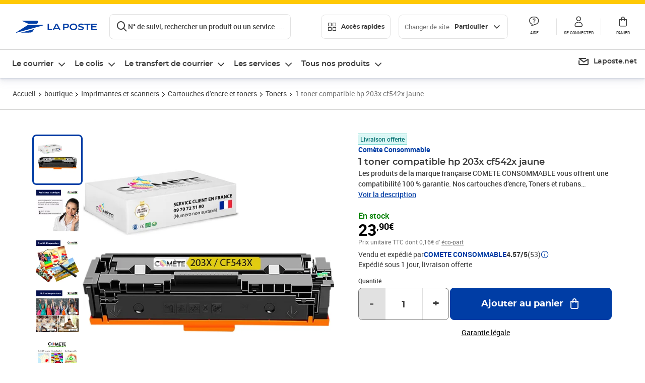

--- FILE ---
content_type: text/html; charset=utf-8
request_url: https://www.laposte.fr/boutique/1-toner-compatible-hp-203x-cf542x-jaune/p/mp-500266426
body_size: 60219
content:
<!doctype html>
<html data-n-head-ssr lang="fr" data-n-head="%7B%22lang%22:%7B%22ssr%22:%22fr%22%7D%7D">
  <head >
    <meta data-n-head="ssr" charset="utf-8"><meta data-n-head="ssr" name="viewport" content="width=device-width, initial-scale=1"><meta data-n-head="ssr" charset="utf-8"><meta data-n-head="ssr" data-hid="og:site_name" property="og:site_name" content="La Poste"><meta data-n-head="ssr" data-hid="og:title" property="og:title" content="1 toner compatible hp 203x cf542x jaune - La Poste"><meta data-n-head="ssr" data-hid="description" name="description" content="Les produits de la marque française COMETE CONSOMMABLE vous offrent une compatibilité 100 % garantie. Nos cartouches d’encre, Toners et rubans compatibles sont économiques et de haute qualité. Nous avons à cœur de choisir des partenaires français, dont certains modèles sont fabriqués en France, contribuant"><meta data-n-head="ssr" data-hid="og:description" property="og:description" content="Les produits de la marque française COMETE CONSOMMABLE vous offrent une compatibilité 100 % garantie. Nos cartouches d’encre, Toners et rubans compatibles sont économiques et de haute qualité. Nous avons à cœur de choisir des partenaires français, dont certains modèles sont fabriqués en France, contribuant"><meta data-n-head="ssr" data-hid="og:type" property="og:type" content="website"><meta data-n-head="ssr" data-hid="og:url" property="og:url" content="https://www.laposte.fr/boutique/1-toner-compatible-hp-203x-cf542x-jaune/p/mp-500266426"><meta data-n-head="ssr" data-hid="og:image" property="og:image" content="https://www.laposte.fr/ecom/occ/ecommerce/medias/sys_master/productsmedias/hbb/h44/15204024778782/1200Wx1200H_mp-500266426_media/mp-500266426_media.jpg"><title>1 toner compatible hp 203x cf542x jaune - La Poste</title><script type="text/javascript" src="/ruxitagentjs_ICA7NVfhqrux_10327251022105625.js" data-dtconfig="rid=RID_549458187|rpid=-1101509578|domain=laposte.fr|reportUrl=/rb_369fb591-0e3f-448f-8fd8-6b584dd807ff|app=54939d3ad3c86a3c|owasp=1|featureHash=ICA7NVfhqrux|xb=googleapis^bs.com^pstonly^bs.com^pbat^bs.bing^prealytics^bs.io^pgoogleadservices^bs.com^pfacebook^bs.com^pad^bs.doubleclick^bs.net^pgoogle^bs.com^pabtasty^bs.com|rdnt=1|uxrgce=1|cuc=s0stmckq|mdl=mdcc7=20|mel=100000|expw=1|md=mdcc1=bdocument.referrer,mdcc2=bnavigator.userAgent,mdcc3=dutm_source,mdcc4=dutm_medium,mdcc5=dutm_campaign,mdcc6=bproperties.user_logged,mdcc7=adiv[class*^e^dqNotification^dq],mdcc8=dq,mdcc9=bproperties.parcours,mdcc10=btc_vars.page_name,mdcc11=ah1.search__title span,mdcc12=a[data-test-id^e^dqproduct-detail-title^dq],mdcc13=btc_vars.si_cart_tax_free,mdcc14=btc_vars.si_cart_tax_included,mdcc15=adiv.tileGroup.payment__tile.tileGroup--horizontal.tileGroup--large--horizontal.tileGroup--default ^rb div.tile--wrapper.tile--checked ^rb div ^rb div ^rb div ^rb p,mdcc16=ap[class*^e^dqalertBloc^dq],mdcc17=btc_vars.user_id,mdcc18=bproperties.si_cart_products,mdcc19=btc_vars.si_order_id,mdcc20=btc_vars.si_cart_id,mdcc21=btc_vars.si_cart_quantity,mdcc22=a#nec-abtasty-notification-container,mdcc23=btc_vars.chapitre1,mdcc24=btc_vars.chapitre2,mdcc25=btc_vars.page_name,mdcc26=bproperties.site_level2,mdcc27=btc_vars.chapter1,mdcc28=btc_vars.new_page_name,mdcc29=btc_vars.is_pro,mdcc30=btc_vars.full_page_name|lastModification=1769186586478|mdp=mdcc14,mdcc18,mdcc19|tp=500,50,0|srbbv=2|agentUri=/ruxitagentjs_ICA7NVfhqrux_10327251022105625.js"></script><link data-n-head="ssr" rel="icon" type="image/x-icon" href="/ecom/favicon.ico"><link data-n-head="ssr" href="/ecom/_nuxt/node_modules/@lpel/phoenix-front-libraries-solaris/dist/fonts/Montserrat-Bold.3315de59.woff2" rel="preload" as="font" type="font/woff2" crossorigin="true"><link data-n-head="ssr" href="/ecom/_nuxt/node_modules/@lpel/phoenix-front-libraries-solaris/dist/fonts/Montserrat-Light.6f9be861.woff2" rel="preload" as="font" type="font/woff2" crossorigin="true"><link data-n-head="ssr" href="/ecom/_nuxt/node_modules/@lpel/phoenix-front-libraries-solaris/dist/fonts/Montserrat-Medium.618bb800.woff2" rel="preload" as="font" type="font/woff2" crossorigin="true"><link data-n-head="ssr" href="/ecom/_nuxt/node_modules/@lpel/phoenix-front-libraries-solaris/dist/fonts/Montserrat-Regular.96275b32.woff2" rel="preload" as="font" type="font/woff2" crossorigin="true"><link data-n-head="ssr" href="/ecom/_nuxt/node_modules/@lpel/phoenix-front-libraries-solaris/dist/fonts/Montserrat-Semi-Bold.de1701b1.woff2" rel="preload" as="font" type="font/woff2" crossorigin="true"><link data-n-head="ssr" data-hid="canonical" rel="canonical" href="https://www.laposte.fr/boutique/1-toner-compatible-hp-203x-cf542x-jaune/p/mp-500266426"><script data-n-head="ssr">window.tc_vars = []</script><script data-n-head="ssr" type="application/ld+json">{"@context":"https://schema.org","@type":"Product","name":"1 toner compatible hp 203x cf542x jaune","description":"Les produits de la marque française COMETE CONSOMMABLE vous offrent une compatibilité 100 % garantie. Nos cartouches d’encre, Toners et rubans compatibles sont économiques et de haute qualité. Nous avons à cœur de choisir des partenaires français, dont certains modèles sont fabriqués en France, contribuant ainsi à la relocalisation de la production dans le pays. Nos cartouches d’encre, toners ou rubans se substituent parfaitement aux consommables d'origine de votre imprimante, télécopieur ou photocopieur, quelque que soit la marque HP, CANON, EPSON, BROTHER, LEXMARK, SAMSUNG. Que votre utilisation soit personnelle ou professionnelle, à domicile, en télétravail ou au bureau, ou encore dans le milieu de l’enseignement, vous bénéficiez d'une encre d'une qualité équivalente à celle des produits de grande marque, tout en réduisant leur coût d'achat. Selon les modèles de cartouche, vous pourrez réaliser des économies jusqu'à 50 % du prix des consommables d'origine ! De plus, en cas de problème, l'utilisation de nos cartouches et toners ne remet pas en cause la garantie fabricant de l'appareil avec lequel vous les employez et vous bénéficiez d’un service Clients accessibles directement et facilement par téléphone ou par mail. Nos conseillers spécialisés sont basés en France et répondent à vos questions et demandes avec sérieux Fiers de nous engager pour la protection de l'environnement, nous vous proposons des cartouches recyclées et des enveloppes de retour pour recycler vos cartouches usagées. Et pour garantir une livraison rapide, nous choisissons des transporteurs fiables et nous gardons un large choix de références en stock !\n","sku":"mp-500266426","image":["https://www.laposte.fr/ecom/occ/ecommerce/medias/sys_master/productsmedias/hbb/h44/15204024778782/1200Wx1200H_mp-500266426_media/mp-500266426_media.jpg","https://www.laposte.fr/ecom/occ/ecommerce/medias/sys_master/productsmedias/hbb/h44/15204024778782/1200Wx1200H_mp-500266426_media/mp-500266426_media.jpg","https://www.laposte.fr/ecom/occ/ecommerce/medias/sys_master/productsmedias/hc0/h23/10656375046174/mp-500266426_media1/mp-500266426_media1.png_1200Wx1200H","https://www.laposte.fr/ecom/occ/ecommerce/medias/sys_master/productsmedias/h6c/h37/10656366395422/mp-500266426_media2/mp-500266426_media2.png_1200Wx1200H","https://www.laposte.fr/ecom/occ/ecommerce/medias/sys_master/productsmedias/hcf/h9a/10656371900446/mp-500266426_media3/mp-500266426_media3.png_1200Wx1200H","https://www.laposte.fr/ecom/occ/ecommerce/medias/sys_master/productsmedias/h64/h3e/10656361676830/mp-500266426_media4/mp-500266426_media4.png_1200Wx1200H"],"brand":{"@type":"Brand","name":"Comète Consommable"},"offers":{"@type":"Offer","priceCurrency":"EUR","price":"23.90","seller":{"@type":"Organization","name":"COMETE CONSOMMABLE"},"availability":"https://schema.org/InStock","itemCondition":"https://schema.org/NewCondition"},"aggregateRating":{"@type":"aggregateRating","ratingValue":4.57,"ratingCount":53},"gtin13":"3665766028322"}</script><link rel="stylesheet" href="/ecom/_nuxt/css/da75bd6.css"><link rel="stylesheet" href="/ecom/_nuxt/css/2a9cb36.css"><link rel="stylesheet" href="/ecom/_nuxt/css/86e357d.css"><link rel="stylesheet" href="/ecom/_nuxt/css/f3af2ce.css"><link rel="stylesheet" href="/ecom/_nuxt/css/20dcb8a.css"><link rel="stylesheet" href="/ecom/_nuxt/css/5ce528e.css"><link rel="stylesheet" href="/ecom/_nuxt/css/0b3682a.css"><link rel="stylesheet" href="/ecom/_nuxt/css/528a3cc.css"><link rel="stylesheet" href="/ecom/_nuxt/css/a38870e.css"><link rel="stylesheet" href="/ecom/_nuxt/css/1350d82.css">
  </head>
  <body >
    <div data-server-rendered="true" id="__nuxt"><!----><div id="__layout"><div><div class="notifications notifications--toast notifications--top-center" data-v-6fa5a924 data-v-52b26608></div> <div class="page"><div new-logo="true" data-fetch-key="data-v-15f4d252:0" class="full pdp" data-v-0744e858 data-v-15f4d252><a href="#main" target="_self" class="button full__skipLink visually-hidden-focusable button__mobile--small button__tablet--small button__desktop--small button--primary button--supernova" data-v-e0e8d712 data-v-0744e858><span class="button__wrapper" data-v-e0e8d712><!----><span class="button__label" data-v-e0e8d712> Aller au contenu de la page </span><span class="anim" data-v-e0e8d712></span><!----></span></a><div class="full__headerWrapper" data-v-0744e858><div class="header__wrap full__header" data-v-062470ac data-v-0744e858><div class="header__stick" data-v-062470ac><header role="banner" class="header" data-v-062470ac><div class="header__base headerFull" data-v-194ceb56 data-v-0744e858><button type="button" aria-label="Ouvrir le menu" class="burger header__burger--new headerFull__burger" data-v-3411d4c2 data-v-194ceb56><i class="icon icon--settings-burger-menu icon--regular icon--default" data-v-1028a809 data-v-3411d4c2><span class="visually-hidden" data-v-1028a809></span></i></button><div class="headerFull__logo" data-v-194ceb56><picture tabindex="0" role="'button'" class="logo logo--clickable logo--responsive logo--horizontal logo--medium header__logo--new" data-v-674dfebc data-v-194ceb56><!----><img src="[data-uri]" alt="Retour à l'accueil - La Poste" width="161" height="24" class="logo__image logo__image--horizontal logo__image--part" data-v-674dfebc></picture><!----></div><div class="header__content--new headerFull__content" data-v-194ceb56><div class="component component-SearchBox" data-v-194ceb56><div class="searchbox" data-v-7f7187c0><div class="searchbox__wrapper" data-v-7f7187c0><div class="searchbox__head" data-v-7f7187c0><button type="button" aria-label="Recherchez un n°de suivi, code postal , service à la personne... " class="searchbox__entry" data-v-7f7187c0><i class="icon icon--search-loupe icon--regular icon--default" data-v-1028a809 data-v-7f7187c0><span class="visually-hidden" data-v-1028a809></span></i><span class="searchbox__entry__label" data-v-7f7187c0>N° de suivi, rechercher un produit ou un service ....</span></button></div><!----></div><!----></div></div><div class="component component-accesRapidesBanners" data-v-194ceb56><div class="quick header__quick" data-v-22e19230><button title="Accès rapides" class="button button__mobile--regular button__tablet--regular button__desktop--regular button--secondary button--darkgrey quick__button" data-v-e0e8d712 data-v-22e19230><span class="button__wrapper" data-v-e0e8d712><!----><span class="button__label" data-v-e0e8d712><i class="quick__icon icon icon--editing-display-grid-big icon--light icon--default" data-v-1028a809 data-v-22e19230><span class="visually-hidden" data-v-1028a809></span></i> Accès rapides </span><span class="anim" data-v-e0e8d712></span><!----></span></button><!----></div></div><div class="accessLinksBlock accessLinksBlock--header" data-v-708f3b3b data-v-194ceb56><button class="button button__mobile--regular button__tablet--regular button__desktop--regular button--ghost button--darkgrey accessLinksBlock__button" data-v-e0e8d712 data-v-708f3b3b><span class="button__wrapper" data-v-e0e8d712><!----><span class="button__label" data-v-e0e8d712> Changer de site : <span class="accessLinksBlock__type" data-v-e0e8d712 data-v-708f3b3b>Particulier</span><i class="accessLinksBlock__arrow icon icon--arrow-bottom icon--regular icon--small" data-v-1028a809 data-v-708f3b3b><span class="visually-hidden" data-v-1028a809></span></i></span><span class="anim" data-v-e0e8d712></span><!----></span></button><!----><!----><!----></div><!----></div><div class="headerFull__actions" data-v-194ceb56><a href="https://aide.laposte.fr" id="header-help-part" class="headerFull__button headerButton" data-v-5f100cb7 data-v-194ceb56><i class="headerButton__icon icon icon--action-help icon--light icon--default" data-v-1028a809 data-v-5f100cb7><span class="visually-hidden" data-v-1028a809></span></i><span class="headerButton__line" data-v-5f100cb7> Aide </span><!----></a><span aria-pressed="true" role="button" tabindex="0" class="headerFull__button headerButton" data-v-5f100cb7 data-v-194ceb56><i class="headerButton__icon icon icon--editing-profile icon--light icon--default" data-v-1028a809 data-v-5f100cb7><span class="visually-hidden" data-v-1028a809></span></i><span class="headerButton__line" data-v-5f100cb7> Se connecter </span><!----></span><span aria-pressed="true" role="button" tabindex="0" id="header-cart-button" class="headerFull__button headerButton" data-v-5f100cb7 data-v-7b5364ee data-v-194ceb56><span data-v-5f100cb7 data-v-7b5364ee><div class="loader headerCardButton__loader loader--vsmp" data-v-b1bce3a2 data-v-7b5364ee><svg viewBox="0 0 50 50" class="loader__circular" data-v-b1bce3a2><path d="M25,5A20.14,20.14,0,0,1,45,22.88a2.51,2.51,0,0,0,2.49,2.26h0A2.52,2.52,0,0,0,50,22.33a25.14,25.14,0,0,0-50,0,2.52,2.52,0,0,0,2.5,2.81h0A2.51,2.51,0,0,0,5,22.88,20.14,20.14,0,0,1,25,5Z" class="loader__path" data-v-b1bce3a2><animateTransform attributeName="transform" type="rotate" from="0 25 25" to="360 25 25" dur="0.7s" repeatCount="indefinite" data-v-b1bce3a2></animateTransform></path></svg></div></span><span class="headerCardButton__cartQty" style="display:none;" data-v-5f100cb7 data-v-7b5364ee> 0 </span><i class="headerButton__icon icon icon--cart-simple icon--light icon--default" data-v-1028a809 data-v-5f100cb7><span class="visually-hidden" data-v-1028a809></span></i><span class="headerButton__line" data-v-5f100cb7> Panier </span><!----></span><!----></div></div></header></div></div><nav aria-label="Menu de navigation" role="navigation" class="navbar" data-v-bfdf1a5e data-v-bfdf1a5e data-v-0744e858><!----><div class="navbar__body" data-v-bfdf1a5e><div class="accessLinksBlock accessLinksBlock--navbar" data-v-708f3b3b data-v-bfdf1a5e><button class="button button__mobile--regular button__tablet--regular button__desktop--regular button--ghost button--darkgrey accessLinksBlock__button" data-v-e0e8d712 data-v-708f3b3b><span class="button__wrapper" data-v-e0e8d712><!----><span class="button__label" data-v-e0e8d712> Changer de site : <span class="accessLinksBlock__type" data-v-e0e8d712 data-v-708f3b3b>Particulier</span><i class="accessLinksBlock__arrow icon icon--arrow-bottom icon--regular icon--small" data-v-1028a809 data-v-708f3b3b><span class="visually-hidden" data-v-1028a809></span></i></span><span class="anim" data-v-e0e8d712></span><!----></span></button><!----><div style="display:none;" data-v-708f3b3b data-v-708f3b3b><div class="accessLinksBlock__list" data-v-c79be128 data-v-708f3b3b><ul class="accessLinks accessLinks--full" data-v-c79be128><li data-v-c79be128><button class="accessLinks__item accessLinks__item--part accessLinks__item--active" data-v-c79be128><div class="accessLinks__picture accessLinks__picture--new" data-v-c79be128><!----><picture tabindex="0" role="link" class="logo logo--clickable logo--horizontal logo--xxsmall accessLinks__logo--new accessLinks__logo--part" data-v-674dfebc data-v-c79be128><!----><img src="[data-uri]" alt="La Poste" width="81" height="12" class="logo__image logo__image--horizontal logo__image--part" data-v-674dfebc></picture></div><div class="accessLinks__title" data-v-c79be128>Particulier</div><span class="accessLinks__check" data-v-c79be128><i class="icon icon--action-check icon--regular icon--default" data-v-1028a809 data-v-c79be128><span class="visually-hidden" data-v-1028a809></span></i></span></button></li><li data-v-c79be128><button class="accessLinks__item accessLinks__item--pro" data-v-c79be128><div class="accessLinks__picture accessLinks__picture--new" data-v-c79be128><!----><picture tabindex="0" role="link" class="logo logo--clickable logo--horizontal logo--xxsmall accessLinks__logo--new accessLinks__logo--pro" data-v-674dfebc data-v-c79be128><!----><img src="[data-uri]" alt="La Poste Pro" width="66" height="12" class="logo__image logo__image--horizontal logo__image--pro" data-v-674dfebc></picture></div><div class="accessLinks__title" data-v-c79be128>Professionnel</div><span class="accessLinks__check" data-v-c79be128><!----></span></button></li><li data-v-c79be128><button class="accessLinks__item accessLinks__item--business" data-v-c79be128><div class="accessLinks__picture accessLinks__picture--new" data-v-c79be128><!----><picture tabindex="0" role="link" class="logo logo--clickable logo--horizontal logo--xxsmall accessLinks__logo--new accessLinks__logo--business" data-v-674dfebc data-v-c79be128><!----><img src="[data-uri]" alt="La Poste Solution Business" width="56" height="12" class="logo__image logo__image--horizontal logo__image--business" data-v-674dfebc></picture></div><div class="accessLinks__title" data-v-c79be128>Entreprises&nbsp;et collectivités</div><span class="accessLinks__check" data-v-c79be128><!----></span></button></li><li data-v-c79be128><button class="accessLinks__item accessLinks__item--pro" data-v-c79be128><div class="accessLinks__picture accessLinks__picture--new" data-v-c79be128><!----><picture tabindex="0" role="link" class="logo logo--clickable logo--horizontal logo--xxsmall accessLinks__logo--new accessLinks__logo--pro" data-v-674dfebc data-v-c79be128><!----><img src="[data-uri]" alt="La Poste Pro" width="66" height="12" class="logo__image logo__image--horizontal logo__image--pro" data-v-674dfebc></picture></div><div class="accessLinks__title" data-v-c79be128>Buralistes</div><span class="accessLinks__check" data-v-c79be128><!----></span></button></li></ul></div></div><!----></div><!----><div class="component component-mobileAccesRapidesBanners"><div class="quickaccess quickaccess--open" data-v-3cd4e6dd><button class="quickaccess__title" data-v-3cd4e6dd> Accès rapides <i class="quickaccess__arrow icon icon--arrow-bottom icon--regular icon--small" data-v-1028a809 data-v-3cd4e6dd><span class="visually-hidden" data-v-1028a809></span></i></button><div class="quickaccess__content" data-v-3cd4e6dd><nav class="quick-access quickaccess__list" data-v-61143e7a data-v-3cd4e6dd><ul class="quick__list" data-v-61143e7a><li class="quick__item" data-v-61143e7a><!----><div class="quick__picture" data-v-61143e7a><picture class="quick__image" data-v-314b3fed data-v-61143e7a><img width="56" height="56" alt="" data-src="/ecom/occ/smartedit/medias/sys_master/images/h83/h80/14855023427614/icon_D_suivre-envoi/icon-D-suivre-envoi.svg" fetchpriority="low" class="lazyload lp-picture__full-width" data-v-314b3fed></picture></div><a href="https://www.laposte.fr/outils/suivre-vos-envois" class="quick__title" data-v-61143e7a> Suivre un colis ou un courrier </a></li><li class="quick__item" data-v-61143e7a><!----><div class="quick__picture" data-v-61143e7a><picture class="quick__image" data-v-314b3fed data-v-61143e7a><img width="56" height="56" alt="" data-src="/ecom/occ/smartedit/medias/sys_master/images/h99/h32/13028388470814/icon_D_localisateur/icon-D-localisateur.svg" fetchpriority="low" class="lazyload lp-picture__full-width" data-v-314b3fed></picture></div><a href="https://localiser.laposte.fr/" class="quick__title" data-v-61143e7a> Localiser La Poste </a></li><li class="quick__item" data-v-61143e7a><!----><div class="quick__picture" data-v-61143e7a><picture class="quick__image" data-v-314b3fed data-v-61143e7a><img width="56" height="56" alt="" data-src="/ecom/occ/smartedit/medias/sys_master/images/h9f/h73/13071716974622/icon_D_grille-tarifs/icon-D-grille-tarifs.svg" fetchpriority="low" class="lazyload lp-picture__full-width" data-v-314b3fed></picture></div><a href="https://www.laposte.fr/tarifs-postaux" class="quick__title" data-v-61143e7a> Consulter les tarifs </a></li><li class="quick__item" data-v-61143e7a><!----><div class="quick__picture" data-v-61143e7a><picture class="quick__image" data-v-314b3fed data-v-61143e7a><img width="56" height="56" alt=" " data-src="/ecom/occ/smartedit/medias/sys_master/images/h78/hde/13028381163550/icon_D_timbre/icon-D-timbre.svg" fetchpriority="low" class="lazyload lp-picture__full-width" data-v-314b3fed></picture></div><a href="https://www.laposte.fr/pp/c/timbres" class="quick__title" data-v-61143e7a> Acheter des timbres </a></li><li class="quick__item" data-v-61143e7a><!----><div class="quick__picture" data-v-61143e7a><picture class="quick__image" data-v-314b3fed data-v-61143e7a><img width="56" height="56" alt="" data-src="/ecom/occ/smartedit/medias/sys_master/images/hd2/h3c/13028388175902/icon_D_courrier-en-ligne/icon-D-courrier-en-ligne.svg" fetchpriority="low" class="lazyload lp-picture__full-width" data-v-314b3fed></picture></div><a href="https://www.laposte.fr/lettre-recommandee-en-ligne" class="quick__title" data-v-61143e7a> Envoyer un recommandé en ligne </a></li><li class="quick__item" data-v-61143e7a><!----><div class="quick__picture" data-v-61143e7a><picture class="quick__image" data-v-314b3fed data-v-61143e7a><img width="56" height="56" alt="" data-src="/ecom/occ/smartedit/medias/sys_master/images/hcf/hd6/14684476080158/icon_D_colissimo/icon-D-colissimo.svg" fetchpriority="low" class="lazyload lp-picture__full-width" data-v-314b3fed></picture></div><a href="https://www.laposte.fr/colissimo-en-ligne" class="quick__title" data-v-61143e7a> Envoyer un colis </a></li><li class="quick__item" data-v-61143e7a><!----><div class="quick__picture" data-v-61143e7a><picture class="quick__image" data-v-314b3fed data-v-61143e7a><img width="56" height="56" alt="" data-src="/ecom/occ/smartedit/medias/sys_master/images/hbc/h3a/13028389584926/icon_D_douanes/icon-D-douanes.svg" fetchpriority="low" class="lazyload lp-picture__full-width" data-v-314b3fed></picture></div><a href="https://www.laposte.fr/frais-droits-douane" class="quick__title" data-v-61143e7a> Payer les droits de douane </a></li><li class="quick__item" data-v-61143e7a><!----><div class="quick__picture" data-v-61143e7a><picture class="quick__image" data-v-314b3fed data-v-61143e7a><img width="56" height="56" alt="" data-src="/ecom/occ/smartedit/medias/sys_master/images/h70/hc5/13071717269534/icon_D_reex/icon-D-reex.svg" fetchpriority="low" class="lazyload lp-picture__full-width" data-v-314b3fed></picture></div><a href="/demenagement-absence" class="quick__title" data-v-61143e7a> Transférer son courrier </a></li><li class="quick__item" data-v-61143e7a><!----><div class="quick__picture" data-v-61143e7a><picture class="quick__image" data-v-314b3fed data-v-61143e7a><img width="56" height="56" alt="" data-src="/ecom/occ/smartedit/medias/sys_master/images/hb3/he3/14855022608414/icon_D_services-plus/icon-D-services-plus.svg" fetchpriority="low" class="lazyload lp-picture__full-width" data-v-314b3fed></picture></div><a href="/activation-de-services" class="quick__title" data-v-61143e7a> Activer mes Services Plus </a></li></ul><!----></nav></div></div></div><div class="component component-menuNavigationComponent"><nav role="navigation" aria-label="Navigation principale" data-v-d2aa8b20><ul class="mainMenu" data-v-d2aa8b20><li class="mainMenu__item" data-v-d2aa8b20><button id="nav-0" aria-controls="nav-p-0" aria-expanded="false" data-v-d2aa8b20> Le courrier </button><div id="nav-p-0" aria-labelledby="nav-0" class="mp" data-v-d2aa8b20><!----><div class="mp__content"><div class="ph mp__header" data-v-2c228114><button aria-label="fermer le menu" class="ph__close" data-v-2c228114><i class="icon icon--action-close icon--regular icon--default" data-v-1028a809 data-v-2c228114><span class="visually-hidden" data-v-1028a809></span></i></button><!----><!----><!----></div><div class="mp__body"><h3 class="mp__title mp-t-ic nav-ic-crr"><button aria-label="retour au menu précédent" class="mp-t-bk"></button><span class="mp-t-lb"> Le courrier </span><i class="mp-t-icon icon icon--nav-part-courrier icon--regular icon--default" data-v-1028a809><span class="visually-hidden" data-v-1028a809></span></i></h3><div class="mp__lks"><!----><div class="mp__acc mp__acc--open"><button id="h-0-0" aria-expanded="true" aria-controls="b-0-0" class="mp__acc-h"> Trouver votre affranchissement </button><div id="b-0-0" role="region" aria-labelledby="h-0-0"><ul class="mp__acc-b"><li><button id="l-0-0-0" aria-controls="p-0-0-0" aria-expanded="false" class="mp__lk mp__lk--arrow"> Envoi standard </button><div id="p-0-0-0" role="region" aria-labelledby="l-0-0-0" class="mp mp--nested"><!----><!----></div></li><li><button id="l-0-0-1" aria-controls="p-0-0-1" aria-expanded="false" class="mp__lk mp__lk--arrow"> Envoi recommandé </button><div id="p-0-0-1" role="region" aria-labelledby="l-0-0-1" class="mp mp--nested"><!----><!----></div></li><li><button id="l-0-0-2" aria-controls="p-0-0-2" aria-expanded="false" class="mp__lk mp__lk--arrow"> Envoi rapide &amp; important </button><div id="p-0-0-2" role="region" aria-labelledby="l-0-0-2" class="mp mp--nested"><!----><!----></div></li><li><button id="l-0-0-3" aria-controls="p-0-0-3" aria-expanded="false" class="mp__lk mp__lk--arrow"> Envoi urgent </button><div id="p-0-0-3" role="region" aria-labelledby="l-0-0-3" class="mp mp--nested"><!----><!----></div></li><li><button id="l-0-0-4" aria-controls="p-0-0-4" aria-expanded="false" class="mp__lk mp__lk--arrow"> Envoi international &amp; DROM-COM </button><div id="p-0-0-4" role="region" aria-labelledby="l-0-0-4" class="mp mp--nested"><!----><!----></div></li><li><a href="/pp/c/timbres" class="mp__lk"> Timbres </a><div id="p-0-0-5" role="region" aria-labelledby="l-0-0-5" class="mp mp--nested"><!----><!----></div></li><!----></ul></div></div><div class="mp__acc"><button id="h-0-1" aria-expanded="false" aria-controls="b-0-1" class="mp__acc-h"> Collectionner vos timbres et monnaies préférés </button><div id="b-0-1" role="region" aria-labelledby="h-0-1"><ul class="mp__acc-b"><li><a href="/pp/c/produits-collectionneurs" class="mp__lk"> Timbres et objets de collection </a><div id="p-0-1-0" role="region" aria-labelledby="l-0-1-0" class="mp mp--nested"><!----><!----></div></li><li><a href="/boutique/c/collectionsmonnaiedeparis" class="mp__lk"> Collections Monnaie de Paris </a><div id="p-0-1-1" role="region" aria-labelledby="l-0-1-1" class="mp mp--nested"><!----><!----></div></li><li><a href="/boutique/c/produits-licence" class="mp__lk"> Timbres et Monnaie sous licence </a><div id="p-0-1-2" role="region" aria-labelledby="l-0-1-2" class="mp mp--nested"><!----><!----></div></li><li><a href="/boutique/c/accessoirescollectionneurs?q=%3Acategory%3Aalbumspourtimbre%3Acategory%3Alivresdecotation%3Acategory%3Aaccessoiresphilateliques%3Acategory%3Alivrespourtimbres" class="mp__lk"> Accessoires philatéliques </a><div id="p-0-1-3" role="region" aria-labelledby="l-0-1-3" class="mp mp--nested"><!----><!----></div></li><!----></ul></div></div><div class="mp__acc"><button id="h-0-2" aria-expanded="false" aria-controls="b-0-2" class="mp__acc-h"> Acheter des fournitures pour vos envois </button><div id="b-0-2" role="region" aria-labelledby="h-0-2"><ul class="mp__acc-b"><li><a href="/boutique/u/enveloppesetemballagesdexpedition" class="mp__lk"> Enveloppes &amp; emballages </a><div id="p-0-2-0" role="region" aria-labelledby="l-0-2-0" class="mp mp--nested"><!----><!----></div></li><li><a href="/boutique/u/fournituresdebureau" class="mp__lk"> Fournitures de bureau </a><div id="p-0-2-1" role="region" aria-labelledby="l-0-2-1" class="mp mp--nested"><!----><!----></div></li><li><a href="/boutique/u/carterie" class="mp__lk"> Carterie </a><div id="p-0-2-2" role="region" aria-labelledby="l-0-2-2" class="mp mp--nested"><!----><!----></div></li><li><a href="/boutique/u/imprimantesetscanners" class="mp__lk"> Imprimantes &amp; scanners </a><div id="p-0-2-3" role="region" aria-labelledby="l-0-2-3" class="mp mp--nested"><!----><!----></div></li><li><a href="/boutique" class="mp__lk--all"> …Voir toutes les fournitures </a></li></ul></div></div><div class="mp__acc"><button id="h-0-3" aria-expanded="false" aria-controls="b-0-3" class="mp__acc-h"> Commander une boîte aux lettres </button><div id="b-0-3" role="region" aria-labelledby="h-0-3"><ul class="mp__acc-b"><li><a href="/boutique/c/boitesauxlettresnormaliseesindividuelles" class="mp__lk"> Boîtes aux lettres normalisées individuelles </a><div id="p-0-3-0" role="region" aria-labelledby="l-0-3-0" class="mp mp--nested"><!----><!----></div></li><li><a href="/boutique/c/boitesauxlettresnormaliseescollectives" class="mp__lk"> Boîtes aux lettres normalisées collectives </a><div id="p-0-3-1" role="region" aria-labelledby="l-0-3-1" class="mp mp--nested"><!----><!----></div></li><li><a href="/boutique/c/boitesacolis" class="mp__lk"> Boîtes à colis </a><div id="p-0-3-2" role="region" aria-labelledby="l-0-3-2" class="mp mp--nested"><!----><!----></div></li><li><a href="/boutique/c/boitesauxlettresindividuelles" class="mp__lk"> Boîtes aux lettres individuelles </a><div id="p-0-3-3" role="region" aria-labelledby="l-0-3-3" class="mp mp--nested"><!----><!----></div></li><li><a href="/boutique/c/boitesauxlettrescollectives" class="mp__lk"> Boîtes aux lettres collectives </a><div id="p-0-3-4" role="region" aria-labelledby="l-0-3-4" class="mp mp--nested"><!----><!----></div></li><li><a href="/boutique/c/accessoiresboitesauxlettres" class="mp__lk"> Accessoires boîtes aux lettres </a><div id="p-0-3-5" role="region" aria-labelledby="l-0-3-5" class="mp mp--nested"><!----><!----></div></li><li><a href="/boutique/u/boitesauxlettres" class="mp__lk--all"> … Tous les produits boites aux lettres </a></li></ul></div></div><div class="mp__acc"><button id="h-0-4" aria-expanded="false" aria-controls="b-0-4" class="mp__acc-h"> Rechercher une information </button><div id="b-0-4" role="region" aria-labelledby="h-0-4"><ul class="mp__acc-b"><li><button id="l-0-4-0" aria-controls="p-0-4-0" aria-expanded="false" class="mp__lk mp__lk--arrow"> Localiser La Poste </button><div id="p-0-4-0" role="region" aria-labelledby="l-0-4-0" class="mp mp--nested"><!----><!----></div></li><li><button id="l-0-4-1" aria-controls="p-0-4-1" aria-expanded="false" class="mp__lk mp__lk--arrow"> Trouver un tarif </button><div id="p-0-4-1" role="region" aria-labelledby="l-0-4-1" class="mp mp--nested"><!----><!----></div></li><li><a href="/outils/suivre-vos-envois" class="mp__lk"> Suivre votre courrier </a><div id="p-0-4-2" role="region" aria-labelledby="l-0-4-2" class="mp mp--nested"><!----><!----></div></li><li><a href="/outils/modification-livraison" class="mp__lk"> Modifier votre livraison de courrier </a><div id="p-0-4-3" role="region" aria-labelledby="l-0-4-3" class="mp mp--nested"><!----><!----></div></li><li><button id="l-0-4-4" aria-controls="p-0-4-4" aria-expanded="false" class="mp__lk mp__lk--arrow"> Gérer mes frais de douane </button><div id="p-0-4-4" role="region" aria-labelledby="l-0-4-4" class="mp mp--nested"><!----><!----></div></li><li><a href="/donner-procuration/informations-mandant" class="mp__lk"> Faire une demande de procuration </a><div id="p-0-4-5" role="region" aria-labelledby="l-0-4-5" class="mp mp--nested"><!----><!----></div></li><li><button id="l-0-4-6" aria-controls="p-0-4-6" aria-expanded="false" class="mp__lk mp__lk--arrow"> Utiliser les services Courrier </button><div id="p-0-4-6" role="region" aria-labelledby="l-0-4-6" class="mp mp--nested"><!----><!----></div></li><li><button id="l-0-4-7" aria-controls="p-0-4-7" aria-expanded="false" class="mp__lk mp__lk--arrow"> Voir nos conseils pour envoyer un courrier </button><div id="p-0-4-7" role="region" aria-labelledby="l-0-4-7" class="mp mp--nested"><!----><!----></div></li><!----></ul></div></div><div class="mp__acc"><button id="h-0-5" aria-expanded="false" aria-controls="b-0-5" class="mp__acc-h"> Trouver de l'aide </button><div id="b-0-5" role="region" aria-labelledby="h-0-5"><ul class="mp__acc-b"><li><a href="https://aide.laposte.fr/categorie/envoi" target="_blank" class="mp__lk mp__lk--ext"> Des questions sur l'envoi de votre courrier </a><div id="p-0-5-0" role="region" aria-labelledby="l-0-5-0" class="mp mp--nested"><!----><!----></div></li><li><a href="https://aide.laposte.fr/categorie/envoi/les-conditions-et-types-d-envoi/l-envoi-a-l-international-et-outre-mer" target="_blank" class="mp__lk mp__lk--ext"> Des questions sur l'envoi de votre courrier à l'international et l'Outre-Mer </a><div id="p-0-5-1" role="region" aria-labelledby="l-0-5-1" class="mp mp--nested"><!----><!----></div></li><li><a href="https://aide.laposte.fr/categorie/douane" target="_blank" class="mp__lk mp__lk--ext"> Des questions sur les droits et taxes de douane </a><div id="p-0-5-2" role="region" aria-labelledby="l-0-5-2" class="mp mp--nested"><!----><!----></div></li><li><a href="https://aide.laposte.fr/categorie/envoi/les-conditions-et-types-d-envoi/l-envoi-d-objets-de-valeurs" target="_blank" class="mp__lk mp__lk--ext"> Des questions sur l'envoi d'un objet de valeur </a><div id="p-0-5-3" role="region" aria-labelledby="l-0-5-3" class="mp mp--nested"><!----><!----></div></li><li><a href="https://aide.laposte.fr/categorie/suivi-de-livraison" target="_blank" class="mp__lk mp__lk--ext"> Des questions sur le suivi de votre courrier </a><div id="p-0-5-4" role="region" aria-labelledby="l-0-5-4" class="mp mp--nested"><!----><!----></div></li><li><a href="https://aide.laposte.fr/categorie/reception" target="_blank" class="mp__lk mp__lk--ext"> Des questions sur la réception de votre courrier </a><div id="p-0-5-5" role="region" aria-labelledby="l-0-5-5" class="mp mp--nested"><!----><!----></div></li><li><a href="https://aide.laposte.fr/categorie/reception/une-question-sur-la-procuration-temporaire-ou-permanente" target="_blank" class="mp__lk mp__lk--ext"> Des questions sur la procuration </a><div id="p-0-5-6" role="region" aria-labelledby="l-0-5-6" class="mp mp--nested"><!----><!----></div></li><!----></ul></div></div></div></div><button aria-label="fermer le panneau" class="mp__close"></button></div></div></li><li class="mainMenu__item" data-v-d2aa8b20><button id="nav-1" aria-controls="nav-p-1" aria-expanded="false" data-v-d2aa8b20> Le colis </button><div id="nav-p-1" aria-labelledby="nav-1" class="mp" data-v-d2aa8b20><!----><div class="mp__content"><div class="ph mp__header" data-v-2c228114><button aria-label="fermer le menu" class="ph__close" data-v-2c228114><i class="icon icon--action-close icon--regular icon--default" data-v-1028a809 data-v-2c228114><span class="visually-hidden" data-v-1028a809></span></i></button><!----><!----><!----></div><div class="mp__body"><h3 class="mp__title mp-t-ic nav-ic-colis"><button aria-label="retour au menu précédent" class="mp-t-bk"></button><span class="mp-t-lb"> Le colis </span><i class="mp-t-icon icon icon--nav-part-colis icon--regular icon--default" data-v-1028a809><span class="visually-hidden" data-v-1028a809></span></i></h3><div class="mp__lks"><!----><div class="mp__acc mp__acc--open"><button id="h-1-0" aria-expanded="true" aria-controls="b-1-0" class="mp__acc-h"> Trouver votre affranchissement </button><div id="b-1-0" role="region" aria-labelledby="h-1-0"><ul class="mp__acc-b"><li><button id="l-1-0-0" aria-controls="p-1-0-0" aria-expanded="false" class="mp__lk mp__lk--arrow"> Envoi standard </button><div id="p-1-0-0" role="region" aria-labelledby="l-1-0-0" class="mp mp--nested"><!----><!----></div></li><li><button id="l-1-0-1" aria-controls="p-1-0-1" aria-expanded="false" class="mp__lk mp__lk--arrow"> Envoi express </button><div id="p-1-0-1" role="region" aria-labelledby="l-1-0-1" class="mp mp--nested"><!----><!----></div></li><li><button id="l-1-0-2" aria-controls="p-1-0-2" aria-expanded="false" class="mp__lk mp__lk--arrow"> Envoi à l'international &amp; DROM-COM (Outre-mer) </button><div id="p-1-0-2" role="region" aria-labelledby="l-1-0-2" class="mp mp--nested"><!----><!----></div></li><!----></ul></div></div><div class="mp__acc"><button id="h-1-1" aria-expanded="false" aria-controls="b-1-1" class="mp__acc-h"> Acheter des emballages et du matériel pour vos envois </button><div id="b-1-1" role="region" aria-labelledby="h-1-1"><ul class="mp__acc-b"><li><button id="l-1-1-0" aria-controls="p-1-1-0" aria-expanded="false" class="mp__lk mp__lk--arrow"> Produits préaffranchis </button><div id="p-1-1-0" role="region" aria-labelledby="l-1-1-0" class="mp mp--nested"><!----><!----></div></li><li><button id="l-1-1-1" aria-controls="p-1-1-1" aria-expanded="false" class="mp__lk mp__lk--arrow"> Emballages à affranchir </button><div id="p-1-1-1" role="region" aria-labelledby="l-1-1-1" class="mp mp--nested"><!----><!----></div></li><!----></ul></div></div><div class="mp__acc"><button id="h-1-2" aria-expanded="false" aria-controls="b-1-2" class="mp__acc-h"> Commander une boîte aux lettres </button><div id="b-1-2" role="region" aria-labelledby="h-1-2"><ul class="mp__acc-b"><li><a href="/boutique/c/boitesacolis" class="mp__lk"> Boîtes à colis </a><div id="p-1-2-0" role="region" aria-labelledby="l-1-2-0" class="mp mp--nested"><!----><!----></div></li><li><a href="/boutique/c/boitesauxlettresnormaliseesindividuelles" class="mp__lk"> Boîtes aux lettres normalisées individuelles </a><div id="p-1-2-1" role="region" aria-labelledby="l-1-2-1" class="mp mp--nested"><!----><!----></div></li><li><a href="/boutique/c/boitesauxlettresnormaliseescollectives" class="mp__lk"> Boîtes aux lettres normalisées collectives </a><div id="p-1-2-2" role="region" aria-labelledby="l-1-2-2" class="mp mp--nested"><!----><!----></div></li><li><a href="/boutique/c/boitesauxlettresindividuelles" class="mp__lk"> Boîtes aux lettres individuelles </a><div id="p-1-2-3" role="region" aria-labelledby="l-1-2-3" class="mp mp--nested"><!----><!----></div></li><li><a href="/boutique/c/boitesauxlettrescollectives" class="mp__lk"> Boîtes aux lettres collectives </a><div id="p-1-2-4" role="region" aria-labelledby="l-1-2-4" class="mp mp--nested"><!----><!----></div></li><li><a href="/boutique/c/accessoiresboitesauxlettres" class="mp__lk"> Accessoires boîtes aux lettres </a><div id="p-1-2-5" role="region" aria-labelledby="l-1-2-5" class="mp mp--nested"><!----><!----></div></li><li><a href="/boutique/u/boitesauxlettres" class="mp__lk--all"> … Tous les produits boites aux lettres </a></li></ul></div></div><div class="mp__acc"><button id="h-1-3" aria-expanded="false" aria-controls="b-1-3" class="mp__acc-h"> Rechercher une information </button><div id="b-1-3" role="region" aria-labelledby="h-1-3"><ul class="mp__acc-b"><li><button id="l-1-3-0" aria-controls="p-1-3-0" aria-expanded="false" class="mp__lk mp__lk--arrow"> Localiser La Poste </button><div id="p-1-3-0" role="region" aria-labelledby="l-1-3-0" class="mp mp--nested"><!----><!----></div></li><li><button id="l-1-3-1" aria-controls="p-1-3-1" aria-expanded="false" class="mp__lk mp__lk--arrow"> Trouver un tarif </button><div id="p-1-3-1" role="region" aria-labelledby="l-1-3-1" class="mp mp--nested"><!----><!----></div></li><li><a href="/outils/suivre-vos-envois" class="mp__lk"> Suivre votre colis </a><div id="p-1-3-2" role="region" aria-labelledby="l-1-3-2" class="mp mp--nested"><!----><!----></div></li><li><a href="/outils/modification-livraison" class="mp__lk"> Modifier votre livraison de colis </a><div id="p-1-3-3" role="region" aria-labelledby="l-1-3-3" class="mp mp--nested"><!----><!----></div></li><li><button id="l-1-3-4" aria-controls="p-1-3-4" aria-expanded="false" class="mp__lk mp__lk--arrow"> Gérer mes frais de douane </button><div id="p-1-3-4" role="region" aria-labelledby="l-1-3-4" class="mp mp--nested"><!----><!----></div></li><li><a href="/donner-procuration/informations-mandant" class="mp__lk"> Faire une demande de procuration </a><div id="p-1-3-5" role="region" aria-labelledby="l-1-3-5" class="mp mp--nested"><!----><!----></div></li><li><a href="/envoyer-retourner-colis-boite-aux-lettres" class="mp__lk"> Faire un retour de colis chez un e-commerçant </a><div id="p-1-3-6" role="region" aria-labelledby="l-1-3-6" class="mp mp--nested"><!----><!----></div></li><li><button id="l-1-3-7" aria-controls="p-1-3-7" aria-expanded="false" class="mp__lk mp__lk--arrow"> Utiliser les services Colis </button><div id="p-1-3-7" role="region" aria-labelledby="l-1-3-7" class="mp mp--nested"><!----><!----></div></li><li><button id="l-1-3-8" aria-controls="p-1-3-8" aria-expanded="false" class="mp__lk mp__lk--arrow"> Voir nos conseils pour envoyer un colis </button><div id="p-1-3-8" role="region" aria-labelledby="l-1-3-8" class="mp mp--nested"><!----><!----></div></li><!----></ul></div></div><div class="mp__acc"><button id="h-1-4" aria-expanded="false" aria-controls="b-1-4" class="mp__acc-h"> Trouver de l'aide </button><div id="b-1-4" role="region" aria-labelledby="h-1-4"><ul class="mp__acc-b"><li><a href="https://aide.laposte.fr/categorie/envoi" target="_blank" class="mp__lk mp__lk--ext"> Des questions sur l'envoi de votre colis </a><div id="p-1-4-0" role="region" aria-labelledby="l-1-4-0" class="mp mp--nested"><!----><!----></div></li><li><a href="https://aide.laposte.fr/categorie/envoi/les-conditions-et-types-d-envoi/l-envoi-a-l-international-et-outre-mer" target="_blank" class="mp__lk mp__lk--ext"> Des questions sur l'envoi de votre colis à l'international et l'Outre-Mer </a><div id="p-1-4-1" role="region" aria-labelledby="l-1-4-1" class="mp mp--nested"><!----><!----></div></li><li><a href="https://aide.laposte.fr/categorie/douane" target="_blank" class="mp__lk mp__lk--ext"> Des questions sur les droits et taxes de douane </a><div id="p-1-4-2" role="region" aria-labelledby="l-1-4-2" class="mp mp--nested"><!----><!----></div></li><li><a href="https://aide.laposte.fr/categorie/envoi/les-conditions-et-types-d-envoi/l-envoi-d-objets-de-valeurs" target="_blank" class="mp__lk mp__lk--ext"> Des questions sur l'envoi d'un objet de valeur </a><div id="p-1-4-3" role="region" aria-labelledby="l-1-4-3" class="mp mp--nested"><!----><!----></div></li><li><a href="https://aide.laposte.fr/categorie/suivi-de-livraison" target="_blank" class="mp__lk mp__lk--ext"> Des questions sur le suivi de votre colis </a><div id="p-1-4-4" role="region" aria-labelledby="l-1-4-4" class="mp mp--nested"><!----><!----></div></li><li><a href="https://aide.laposte.fr/categorie/reception" target="_blank" class="mp__lk mp__lk--ext"> Des questions sur la réception de votre colis </a><div id="p-1-4-5" role="region" aria-labelledby="l-1-4-5" class="mp mp--nested"><!----><!----></div></li><li><a href="https://aide.laposte.fr/categorie/reception/une-question-sur-la-procuration-temporaire-ou-permanente" target="_blank" class="mp__lk mp__lk--ext"> Des questions sur la procuration </a><div id="p-1-4-6" role="region" aria-labelledby="l-1-4-6" class="mp mp--nested"><!----><!----></div></li><!----></ul></div></div></div></div><button aria-label="fermer le panneau" class="mp__close"></button></div></div></li><li class="mainMenu__item" data-v-d2aa8b20><button id="nav-2" aria-controls="nav-p-2" aria-expanded="false" data-v-d2aa8b20> Le transfert de courrier </button><div id="nav-p-2" aria-labelledby="nav-2" class="mp" data-v-d2aa8b20><!----><div class="mp__content"><div class="ph mp__header" data-v-2c228114><button aria-label="fermer le menu" class="ph__close" data-v-2c228114><i class="icon icon--action-close icon--regular icon--default" data-v-1028a809 data-v-2c228114><span class="visually-hidden" data-v-1028a809></span></i></button><!----><!----><!----></div><div class="mp__body"><h3 class="mp__title mp-t-ic nav-ic-demg"><button aria-label="retour au menu précédent" class="mp-t-bk"></button><span class="mp-t-lb"> Le transfert de courrier </span><i class="mp-t-icon icon icon--nav-part-demenagement icon--regular icon--default" data-v-1028a809><span class="visually-hidden" data-v-1028a809></span></i></h3><div class="mp__lks"><!----><div class="mp__acc mp__acc--open"><button id="h-2-0" aria-expanded="true" aria-controls="b-2-0" class="mp__acc-h"> Gérer son déménagement, transférer du courrier </button><div id="b-2-0" role="region" aria-labelledby="h-2-0"><ul class="mp__acc-b"><li><button id="l-2-0-0" aria-controls="p-2-0-0" aria-expanded="false" class="mp__lk mp__lk--arrow"> Transférer son courrier </button><div id="p-2-0-0" role="region" aria-labelledby="l-2-0-0" class="mp mp--nested"><!----><!----></div></li><li><button id="l-2-0-1" aria-controls="p-2-0-1" aria-expanded="false" class="mp__lk mp__lk--arrow"> Résilier ses contrats </button><div id="p-2-0-1" role="region" aria-labelledby="l-2-0-1" class="mp mp--nested"><!----><!----></div></li><li><button id="l-2-0-2" aria-controls="p-2-0-2" aria-expanded="false" class="mp__lk mp__lk--arrow"> Trouver un service à domicile </button><div id="p-2-0-2" role="region" aria-labelledby="l-2-0-2" class="mp mp--nested"><!----><!----></div></li><li><a href="/demenager/mon-contact-logement" class="mp__lk"> Contacter un conseiller immobilier partenaire </a><div id="p-2-0-3" role="region" aria-labelledby="l-2-0-3" class="mp mp--nested"><!----><!----></div></li><li><a href="/consofute" class="mp__lk"> Optimiser son budget déménagement </a><div id="p-2-0-4" role="region" aria-labelledby="l-2-0-4" class="mp mp--nested"><!----><!----></div></li><!----></ul></div></div><div class="mp__acc"><button id="h-2-1" aria-expanded="false" aria-controls="b-2-1" class="mp__acc-h"> Commander des produits pour votre déménagement </button><div id="b-2-1" role="region" aria-labelledby="h-2-1"><ul class="mp__acc-b"><li><a href="/boutique/c/cartonsetcaissesdedemenagement" class="mp__lk"> Commander des cartons de déménagement </a><div id="p-2-1-0" role="region" aria-labelledby="l-2-1-0" class="mp mp--nested"><!----><!----></div></li><li><a href="/boutique/c/cartonspourvaisselleetvetements" class="mp__lk"> Commander des cartons de vaisselle et vêtements </a><div id="p-2-1-1" role="region" aria-labelledby="l-2-1-1" class="mp mp--nested"><!----><!----></div></li><li><a href="/boutique/c/kitsdedemenagement" class="mp__lk"> Commander des kits de déménagement </a><div id="p-2-1-2" role="region" aria-labelledby="l-2-1-2" class="mp mp--nested"><!----><!----></div></li><li><a href="/boutique/c/adhesifsdemballage" class="mp__lk"> Commander des adhésifs pour emballages </a><div id="p-2-1-3" role="region" aria-labelledby="l-2-1-3" class="mp mp--nested"><!----><!----></div></li><li><a href="/boutique/c/filmsdeprotection" class="mp__lk"> Commander des films de protection </a><div id="p-2-1-4" role="region" aria-labelledby="l-2-1-4" class="mp mp--nested"><!----><!----></div></li><li><a href="/pp/c/enveloppes-reexpedition" class="mp__lk"> Commander des enveloppes prêt à réexpédier 'Nouvelle adresse' </a><div id="p-2-1-5" role="region" aria-labelledby="l-2-1-5" class="mp mp--nested"><!----><!----></div></li><!----></ul></div></div><div class="mp__acc"><button id="h-2-2" aria-expanded="false" aria-controls="b-2-2" class="mp__acc-h"> Rechercher une information </button><div id="b-2-2" role="region" aria-labelledby="h-2-2"><ul class="mp__acc-b"><li><button id="l-2-2-0" aria-controls="p-2-2-0" aria-expanded="false" class="mp__lk mp__lk--arrow"> Localiser La Poste </button><div id="p-2-2-0" role="region" aria-labelledby="l-2-2-0" class="mp mp--nested"><!----><!----></div></li><li><button id="l-2-2-1" aria-controls="p-2-2-1" aria-expanded="false" class="mp__lk mp__lk--arrow"> Trouver un tarif </button><div id="p-2-2-1" role="region" aria-labelledby="l-2-2-1" class="mp mp--nested"><!----><!----></div></li><li><a href="/donner-procuration/informations-mandant" class="mp__lk"> Faire une demande de procuration </a><div id="p-2-2-2" role="region" aria-labelledby="l-2-2-2" class="mp mp--nested"><!----><!----></div></li><li><a href="/demenager/je-demenage-avec-la-poste" class="mp__lk"> Télécharger l'Application &quot;Je déménage avec La Poste&quot; </a><div id="p-2-2-3" role="region" aria-labelledby="l-2-2-3" class="mp mp--nested"><!----><!----></div></li><li><button id="l-2-2-4" aria-controls="p-2-2-4" aria-expanded="false" class="mp__lk mp__lk--arrow"> Voir nos conseils pour transférer vos courriers </button><div id="p-2-2-4" role="region" aria-labelledby="l-2-2-4" class="mp mp--nested"><!----><!----></div></li><!----></ul></div></div><div class="mp__acc"><button id="h-2-3" aria-expanded="false" aria-controls="b-2-3" class="mp__acc-h"> Trouver de l'aide </button><div id="b-2-3" role="region" aria-labelledby="h-2-3"><ul class="mp__acc-b"><li><a href="https://aide.laposte.fr/categorie/transfert-du-courrier/les-offres-de-reexpedition-et-de-garde-du-courrier" target="_blank" class="mp__lk mp__lk--ext"> Des questions sur les offres de réexpédition et de garde du courrier </a><div id="p-2-3-0" role="region" aria-labelledby="l-2-3-0" class="mp mp--nested"><!----><!----></div></li><li><a href="https://aide.laposte.fr/categorie/transfert-du-courrier/la-souscription-a-un-contrat-de-reexpedition" target="_blank" class="mp__lk mp__lk--ext"> Des questions sur la souscription à un contrat de réexpédition </a><div id="p-2-3-1" role="region" aria-labelledby="l-2-3-1" class="mp mp--nested"><!----><!----></div></li><li><a href="https://aide.laposte.fr/categorie/transfert-du-courrier/la-gestion-d-un-contrat-de-reexpedition" target="_blank" class="mp__lk mp__lk--ext"> Des questions sur la gestion d'un contrat de réexpédition </a><div id="p-2-3-2" role="region" aria-labelledby="l-2-3-2" class="mp mp--nested"><!----><!----></div></li><!----></ul></div></div></div></div><button aria-label="fermer le panneau" class="mp__close"></button></div></div></li><li class="mainMenu__item" data-v-d2aa8b20><button id="nav-3" aria-controls="nav-p-3" aria-expanded="false" data-v-d2aa8b20> Les services </button><div id="nav-p-3" aria-labelledby="nav-3" class="mp" data-v-d2aa8b20><!----><div class="mp__content"><div class="ph mp__header" data-v-2c228114><button aria-label="fermer le menu" class="ph__close" data-v-2c228114><i class="icon icon--action-close icon--regular icon--default" data-v-1028a809 data-v-2c228114><span class="visually-hidden" data-v-1028a809></span></i></button><!----><!----><!----></div><div class="mp__body"><h3 class="mp__title mp-t-ic nav-ic-srv"><button aria-label="retour au menu précédent" class="mp-t-bk"></button><span class="mp-t-lb"> Les services </span><i class="mp-t-icon icon icon--nav-part-services icon--regular icon--default" data-v-1028a809><span class="visually-hidden" data-v-1028a809></span></i></h3><div class="mp__lks"><!----><div class="mp__acc mp__acc--open"><button id="h-3-0" aria-expanded="true" aria-controls="b-3-0" class="mp__acc-h"> Découvrir et souscrire aux services </button><div id="b-3-0" role="region" aria-labelledby="h-3-0"><ul class="mp__acc-b"><li><button id="l-3-0-0" aria-controls="p-3-0-0" aria-expanded="false" class="mp__lk mp__lk--arrow"> Pour les seniors </button><div id="p-3-0-0" role="region" aria-labelledby="l-3-0-0" class="mp mp--nested"><!----><!----></div></li><li><button id="l-3-0-1" aria-controls="p-3-0-1" aria-expanded="false" class="mp__lk mp__lk--arrow"> Pour la famille </button><div id="p-3-0-1" role="region" aria-labelledby="l-3-0-1" class="mp mp--nested"><!----><!----></div></li><li><button id="l-3-0-2" aria-controls="p-3-0-2" aria-expanded="false" class="mp__lk mp__lk--arrow"> Pour les jeunes </button><div id="p-3-0-2" role="region" aria-labelledby="l-3-0-2" class="mp mp--nested"><!----><!----></div></li><li><a href="/la-poste-mobile" class="mp__lk"> La Poste Mobile : nos offres </a><div id="p-3-0-3" role="region" aria-labelledby="l-3-0-3" class="mp mp--nested"><!----><!----></div></li><!----></ul></div></div><div class="mp__acc"><button id="h-3-1" aria-expanded="false" aria-controls="b-3-1" class="mp__acc-h"> Rechercher une information </button><div id="b-3-1" role="region" aria-labelledby="h-3-1"><ul class="mp__acc-b"><li><button id="l-3-1-0" aria-controls="p-3-1-0" aria-expanded="false" class="mp__lk mp__lk--arrow"> Localiser La Poste </button><div id="p-3-1-0" role="region" aria-labelledby="l-3-1-0" class="mp mp--nested"><!----><!----></div></li><li><button id="l-3-1-1" aria-controls="p-3-1-1" aria-expanded="false" class="mp__lk mp__lk--arrow"> Trouver un tarif </button><div id="p-3-1-1" role="region" aria-labelledby="l-3-1-1" class="mp mp--nested"><!----><!----></div></li><li><a href="/donner-procuration/informations-mandant" class="mp__lk"> Faire une demande de procuration </a><div id="p-3-1-2" role="region" aria-labelledby="l-3-1-2" class="mp mp--nested"><!----><!----></div></li><li><button id="l-3-1-3" aria-controls="p-3-1-3" aria-expanded="false" class="mp__lk mp__lk--arrow"> Gérer mes frais de douane </button><div id="p-3-1-3" role="region" aria-labelledby="l-3-1-3" class="mp mp--nested"><!----><!----></div></li><li><button id="l-3-1-4" aria-controls="p-3-1-4" aria-expanded="false" class="mp__lk mp__lk--arrow"> Trouver des conseils </button><div id="p-3-1-4" role="region" aria-labelledby="l-3-1-4" class="mp mp--nested"><!----><!----></div></li><!----></ul></div></div><div class="mp__acc"><button id="h-3-2" aria-expanded="false" aria-controls="b-3-2" class="mp__acc-h"> Trouver de l'aide </button><div id="b-3-2" role="region" aria-labelledby="h-3-2"><ul class="mp__acc-b"><li><a href="https://aide.laposte.fr/categorie/services-la-poste" target="_blank" class="mp__lk mp__lk--ext"> Des questions sur les services pour les seniors </a><div id="p-3-2-0" role="region" aria-labelledby="l-3-2-0" class="mp mp--nested"><!----><!----></div></li><li><a href="https://aide.digiposte.fr" class="mp__lk"> Des questions sur Digiposte </a><div id="p-3-2-1" role="region" aria-labelledby="l-3-2-1" class="mp mp--nested"><!----><!----></div></li><li><a href="https://www.lecode.laposte.fr/passermonexamenducodeaveclaposte/faq" target="_blank" class="mp__lk mp__lk--ext"> Des questions sur l'examen du code avec La Poste </a><div id="p-3-2-2" role="region" aria-labelledby="l-3-2-2" class="mp mp--nested"><!----><!----></div></li><li><a href="https://www.labanquepostale.fr/particulier/footer/centre-aide.html" class="mp__lk"> Des questions sur La Banque Postale </a><div id="p-3-2-3" role="region" aria-labelledby="l-3-2-3" class="mp mp--nested"><!----><!----></div></li><li><a href="https://espaceclient.lapostemobile.fr/mobile/assistance/faq" class="mp__lk"> Des questions sur La Poste Mobile </a><div id="p-3-2-4" role="region" aria-labelledby="l-3-2-4" class="mp mp--nested"><!----><!----></div></li><li><a href="https://aide.laposte.net" class="mp__lk"> Des questions sur Laposte.net </a><div id="p-3-2-5" role="region" aria-labelledby="l-3-2-5" class="mp mp--nested"><!----><!----></div></li><li><a href="https://aide.lidentitenumerique.laposte.fr/kb/fr" target="_blank" class="mp__lk mp__lk--ext"> Des questions sur l'Identité Numérique </a><div id="p-3-2-6" role="region" aria-labelledby="l-3-2-6" class="mp mp--nested"><!----><!----></div></li><!----></ul></div></div></div></div><button aria-label="fermer le panneau" class="mp__close"></button></div></div></li><li class="mainMenu__item" data-v-d2aa8b20><button id="nav-4" aria-controls="nav-p-4" aria-expanded="false" data-v-d2aa8b20> Tous nos produits </button><div id="nav-p-4" aria-labelledby="nav-4" class="mp" data-v-d2aa8b20><!----><div class="mp__content"><div class="ph mp__header" data-v-2c228114><button aria-label="fermer le menu" class="ph__close" data-v-2c228114><i class="icon icon--action-close icon--regular icon--default" data-v-1028a809 data-v-2c228114><span class="visually-hidden" data-v-1028a809></span></i></button><!----><!----><!----></div><div class="mp__body"><h3 class="mp__title mp-t-ic nav-ic-tt-prds"><button aria-label="retour au menu précédent" class="mp-t-bk"></button><span class="mp-t-lb"> Tous nos produits </span><i class="mp-t-icon icon icon--nav-part-tous-les-produits icon--regular icon--default" data-v-1028a809><span class="visually-hidden" data-v-1028a809></span></i></h3><div class="mp__lks"><!----><div class="mp__acc mp__acc--open"><button id="h-4-0" aria-expanded="true" aria-controls="b-4-0" class="mp__acc-h"> A ne pas rater sur la boutique </button><div id="b-4-0" role="region" aria-labelledby="h-4-0"><ul class="mp__acc-b"><li><a href="/boutique" class="mp__lk"> Nouveautés, offres spéciales, bons plans </a><div id="p-4-0-0" role="region" aria-labelledby="l-4-0-0" class="mp mp--nested"><!----><!----></div></li><li><a href="/boutique/promotions-mkp" class="mp__lk"> Promotions </a><div id="p-4-0-1" role="region" aria-labelledby="l-4-0-1" class="mp mp--nested"><!----><!----></div></li><!----></ul></div></div><div class="mp__acc"><button id="h-4-1" aria-expanded="false" aria-controls="b-4-1" class="mp__acc-h"> Services en ligne </button><div id="b-4-1" role="region" aria-labelledby="h-4-1"><ul class="mp__acc-b"><li><a href="/colissimo-en-ligne" class="mp__lk"> Colis en ligne </a><div id="p-4-1-0" role="region" aria-labelledby="l-4-1-0" class="mp mp--nested"><!----><!----></div></li><li><a href="/envoi-courrier-en-ligne" class="mp__lk"> Courrier en ligne </a><div id="p-4-1-1" role="region" aria-labelledby="l-4-1-1" class="mp mp--nested"><!----><!----></div></li><li><a href="/mon-timbre-en-ligne" class="mp__lk"> Timbre à imprimer </a><div id="p-4-1-2" role="region" aria-labelledby="l-4-1-2" class="mp mp--nested"><!----><!----></div></li><li><a href="/demenagement-absence" class="mp__lk"> Déménagement, transfert de courrier </a><div id="p-4-1-3" role="region" aria-labelledby="l-4-1-3" class="mp mp--nested"><!----><!----></div></li><li><a href="/tous-les-services" class="mp__lk--all"> …Tous les services en ligne </a></li></ul></div></div><div class="mp__acc"><button id="h-4-2" aria-expanded="false" aria-controls="b-4-2" class="mp__acc-h"> Timbres </button><div id="b-4-2" role="region" aria-labelledby="h-4-2"><ul class="mp__acc-b"><li><a href="/pp/c/timbres-marianne" class="mp__lk"> Timbres Marianne </a><div id="p-4-2-0" role="region" aria-labelledby="l-4-2-0" class="mp mp--nested"><!----><!----></div></li><li><a href="/pp/c/beaux-timbres" class="mp__lk"> Beaux timbres </a><div id="p-4-2-1" role="region" aria-labelledby="l-4-2-1" class="mp mp--nested"><!----><!----></div></li><li><a href="/pp/c/timbres" class="mp__lk--all"> …Tous les timbres </a></li></ul></div></div><div class="mp__acc"><button id="h-4-3" aria-expanded="false" aria-controls="b-4-3" class="mp__acc-h"> Produits préaffranchis </button><div id="b-4-3" role="region" aria-labelledby="h-4-3"><ul class="mp__acc-b"><li><a href="/pp/c/enveloppes-preaffranchies" class="mp__lk"> Enveloppes préaffranchies </a><div id="p-4-3-0" role="region" aria-labelledby="l-4-3-0" class="mp mp--nested"><!----><!----></div></li><li><a href="/pp/c/cartes-postales-pretimbrees" class="mp__lk"> Cartes postales prétimbrées </a><div id="p-4-3-1" role="region" aria-labelledby="l-4-3-1" class="mp mp--nested"><!----><!----></div></li><li><a href="/pp/c/emballages-preaffranchis" class="mp__lk"> Emballages préaffranchis </a><div id="p-4-3-2" role="region" aria-labelledby="l-4-3-2" class="mp mp--nested"><!----><!----></div></li><li><a href="/etiquette-prepayee-colissimo" class="mp__lk"> Etiquettes prépayées Colissimo </a><div id="p-4-3-3" role="region" aria-labelledby="l-4-3-3" class="mp mp--nested"><!----><!----></div></li><li><a href="/pp/c/enveloppes-et-emballages" class="mp__lk--all"> …Tous les produits préaffranchis </a></li></ul></div></div><div class="mp__acc"><button id="h-4-4" aria-expanded="false" aria-controls="b-4-4" class="mp__acc-h"> Timbres et objets de collection </button><div id="b-4-4" role="region" aria-labelledby="h-4-4"><ul class="mp__acc-b"><li><a href="/pp/c/beaux-timbres" class="mp__lk"> Beaux timbres </a><div id="p-4-4-0" role="region" aria-labelledby="l-4-4-0" class="mp mp--nested"><!----><!----></div></li><li><a href="/pp/c/collectors" class="mp__lk"> Collectors </a><div id="p-4-4-1" role="region" aria-labelledby="l-4-4-1" class="mp mp--nested"><!----><!----></div></li><li><a href="/pp/c/timbres-marianne" class="mp__lk"> Timbres Marianne </a><div id="p-4-4-2" role="region" aria-labelledby="l-4-4-2" class="mp mp--nested"><!----><!----></div></li><li><a href="/pp/c/timbres-marianne?q=:physicalProductType:Carnets%20Marianne" class="mp__lk"> Collection Carnets Marianne </a><div id="p-4-4-3" role="region" aria-labelledby="l-4-4-3" class="mp mp--nested"><!----><!----></div></li><li><a href="/pp/c/beaux-timbres-feuille" class="mp__lk"> Beaux timbres en feuille </a><div id="p-4-4-4" role="region" aria-labelledby="l-4-4-4" class="mp mp--nested"><!----><!----></div></li><li><a href="/pp/c/timbres-hors-metropole" class="mp__lk"> Timbres hors Métropole </a><div id="p-4-4-5" role="region" aria-labelledby="l-4-4-5" class="mp mp--nested"><!----><!----></div></li><li><a href="/pp/c/livres-et-objets-de-collection" class="mp__lk"> Livres et objets collection La Poste </a><div id="p-4-4-6" role="region" aria-labelledby="l-4-4-6" class="mp mp--nested"><!----><!----></div></li><li><button id="l-4-4-7" aria-controls="p-4-4-7" aria-expanded="false" class="mp__lk mp__lk--arrow"> Accessoires philatéliques </button><div id="p-4-4-7" role="region" aria-labelledby="l-4-4-7" class="mp mp--nested"><!----><!----></div></li><li><a href="/boutique/u/produits-collectionneurs" class="mp__lk--all"> …Tous les produits Collectionneurs </a></li></ul></div></div><div class="mp__acc"><button id="h-4-5" aria-expanded="false" aria-controls="b-4-5" class="mp__acc-h"> Ouvrages pédagogiques </button><div id="b-4-5" role="region" aria-labelledby="h-4-5"><ul class="mp__acc-b"><li><a href="/pp/c/ouvrages-scolaires" class="mp__lk"> Ouvrages scolaires </a><div id="p-4-5-0" role="region" aria-labelledby="l-4-5-0" class="mp mp--nested"><!----><!----></div></li><li><a href="/pp/c/cahiers-vacances" class="mp__lk"> Cahiers de vacances </a><div id="p-4-5-1" role="region" aria-labelledby="l-4-5-1" class="mp mp--nested"><!----><!----></div></li><li><a href="/pp/c/ouvrages-pedagogiques" class="mp__lk--all"> ... Tous les ouvrages pédagogiques </a></li></ul></div></div><div class="mp__acc"><button id="h-4-6" aria-expanded="false" aria-controls="b-4-6" class="mp__acc-h"> Enveloppes et emballages à affranchir </button><div id="b-4-6" role="region" aria-labelledby="h-4-6"><ul class="mp__acc-b"><li><button id="l-4-6-0" aria-controls="p-4-6-0" aria-expanded="false" class="mp__lk mp__lk--arrow"> Enveloppes postales </button><div id="p-4-6-0" role="region" aria-labelledby="l-4-6-0" class="mp mp--nested"><!----><!----></div></li><li><button id="l-4-6-1" aria-controls="p-4-6-1" aria-expanded="false" class="mp__lk mp__lk--arrow"> Etiquetage </button><div id="p-4-6-1" role="region" aria-labelledby="l-4-6-1" class="mp mp--nested"><!----><!----></div></li><li><a href="/boutique/c/recommandesetsupports" class="mp__lk"> Recommandés et supports </a><div id="p-4-6-2" role="region" aria-labelledby="l-4-6-2" class="mp mp--nested"><!----><!----></div></li><li><button id="l-4-6-3" aria-controls="p-4-6-3" aria-expanded="false" class="mp__lk mp__lk--arrow"> Cartons, boîtes postales et caisses </button><div id="p-4-6-3" role="region" aria-labelledby="l-4-6-3" class="mp mp--nested"><!----><!----></div></li><li><button id="l-4-6-4" aria-controls="p-4-6-4" aria-expanded="false" class="mp__lk mp__lk--arrow"> Univers déménagement </button><div id="p-4-6-4" role="region" aria-labelledby="l-4-6-4" class="mp mp--nested"><!----><!----></div></li><li><button id="l-4-6-5" aria-controls="p-4-6-5" aria-expanded="false" class="mp__lk mp__lk--arrow"> Emballages cadeaux </button><div id="p-4-6-5" role="region" aria-labelledby="l-4-6-5" class="mp mp--nested"><!----><!----></div></li><li><button id="l-4-6-6" aria-controls="p-4-6-6" aria-expanded="false" class="mp__lk mp__lk--arrow"> Adhésifs, cerclage et collage </button><div id="p-4-6-6" role="region" aria-labelledby="l-4-6-6" class="mp mp--nested"><!----><!----></div></li><li><button id="l-4-6-7" aria-controls="p-4-6-7" aria-expanded="false" class="mp__lk mp__lk--arrow"> Matériel d’emballage </button><div id="p-4-6-7" role="region" aria-labelledby="l-4-6-7" class="mp mp--nested"><!----><!----></div></li><li><button id="l-4-6-8" aria-controls="p-4-6-8" aria-expanded="false" class="mp__lk mp__lk--arrow"> Sacs et sacheries </button><div id="p-4-6-8" role="region" aria-labelledby="l-4-6-8" class="mp mp--nested"><!----><!----></div></li><li><button id="l-4-6-9" aria-controls="p-4-6-9" aria-expanded="false" class="mp__lk mp__lk--arrow"> Protections et calages </button><div id="p-4-6-9" role="region" aria-labelledby="l-4-6-9" class="mp mp--nested"><!----><!----></div></li><li><a href="/boutique/u/enveloppesetemballagesdexpedition" class="mp__lk--all"> … Tous les produits à affranchir </a></li></ul></div></div><div class="mp__acc"><button id="h-4-7" aria-expanded="false" aria-controls="b-4-7" class="mp__acc-h"> Boîtes aux lettres </button><div id="b-4-7" role="region" aria-labelledby="h-4-7"><ul class="mp__acc-b"><li><a href="/boutique/c/boitesauxlettresnormaliseesindividuelles" class="mp__lk"> Boîtes aux lettres normalisées individuelles </a><div id="p-4-7-0" role="region" aria-labelledby="l-4-7-0" class="mp mp--nested"><!----><!----></div></li><li><a href="/boutique/c/boitesauxlettresindividuelles" class="mp__lk"> Boîtes aux lettres individuelles </a><div id="p-4-7-1" role="region" aria-labelledby="l-4-7-1" class="mp mp--nested"><!----><!----></div></li><li><a href="/boutique/c/boitesauxlettresnormaliseescollectives" class="mp__lk"> Boîtes aux lettres normalisées collectives </a><div id="p-4-7-2" role="region" aria-labelledby="l-4-7-2" class="mp mp--nested"><!----><!----></div></li><li><a href="/boutique/c/boitesauxlettrescollectives" class="mp__lk"> Boîtes aux lettres collectives </a><div id="p-4-7-3" role="region" aria-labelledby="l-4-7-3" class="mp mp--nested"><!----><!----></div></li><li><a href="/boutique/c/boitesacolis" class="mp__lk"> Boîtes à colis </a><div id="p-4-7-4" role="region" aria-labelledby="l-4-7-4" class="mp mp--nested"><!----><!----></div></li><li><button id="l-4-7-5" aria-controls="p-4-7-5" aria-expanded="false" class="mp__lk mp__lk--arrow"> Accessoires boîtes aux lettres </button><div id="p-4-7-5" role="region" aria-labelledby="l-4-7-5" class="mp mp--nested"><!----><!----></div></li><li><a href="/boutique/u/boitesauxlettres" class="mp__lk--all"> … Tous les produits boites aux lettres </a></li></ul></div></div><div class="mp__acc"><button id="h-4-8" aria-expanded="false" aria-controls="b-4-8" class="mp__acc-h"> Monnaies et pièces </button><div id="b-4-8" role="region" aria-labelledby="h-4-8"><ul class="mp__acc-b"><li><button id="l-4-8-0" aria-controls="p-4-8-0" aria-expanded="false" class="mp__lk mp__lk--arrow"> Collections Monnaie De Paris </button><div id="p-4-8-0" role="region" aria-labelledby="l-4-8-0" class="mp mp--nested"><!----><!----></div></li><li><a href="/boutique/c/monnaiesetpiecesbillets" class="mp__lk"> Billets de collection </a><div id="p-4-8-1" role="region" aria-labelledby="l-4-8-1" class="mp mp--nested"><!----><!----></div></li><li><a href="/boutique/c/euroscommemoratives" class="mp__lk"> Euros commémoratives </a><div id="p-4-8-2" role="region" aria-labelledby="l-4-8-2" class="mp mp--nested"><!----><!----></div></li><li><a href="/boutique/c/coffretetsetdepieces" class="mp__lk"> Coffrets et sets de pièces </a><div id="p-4-8-3" role="region" aria-labelledby="l-4-8-3" class="mp mp--nested"><!----><!----></div></li><li><a href="/boutique/c/accessoiresnumismatiques" class="mp__lk"> Accessoires numismatiques </a><div id="p-4-8-4" role="region" aria-labelledby="l-4-8-4" class="mp mp--nested"><!----><!----></div></li><li><a href="/boutique/c/piecesoriginales" class="mp__lk"> Pièces originales </a><div id="p-4-8-5" role="region" aria-labelledby="l-4-8-5" class="mp mp--nested"><!----><!----></div></li><li><a href="/boutique/u/monnaieetpieces" class="mp__lk--all"> … Toutes les monnaies et pièces  </a></li></ul></div></div><div class="mp__acc"><button id="h-4-9" aria-expanded="false" aria-controls="b-4-9" class="mp__acc-h"> Cartes à collectionner et produits dérivés </button><div id="b-4-9" role="region" aria-labelledby="h-4-9"><ul class="mp__acc-b"><li><a href="/boutique/c/albumspourcartespostales" class="mp__lk"> Albums pour cartes postales </a><div id="p-4-9-0" role="region" aria-labelledby="l-4-9-0" class="mp mp--nested"><!----><!----></div></li><li><a href="/boutique/c/albumspourtimbre" class="mp__lk"> Albums pour timbres </a><div id="p-4-9-1" role="region" aria-labelledby="l-4-9-1" class="mp mp--nested"><!----><!----></div></li><li><a href="/boutique/c/cartesacollectionner" class="mp__lk"> Cartes à collectionner </a><div id="p-4-9-2" role="region" aria-labelledby="l-4-9-2" class="mp mp--nested"><!----><!----></div></li><li><a href="/boutique/c/figurinesacollectionner" class="mp__lk"> Figurines à collectionner </a><div id="p-4-9-3" role="region" aria-labelledby="l-4-9-3" class="mp mp--nested"><!----><!----></div></li><li><a href="/boutique/c/jouetsdecollection" class="mp__lk"> Jouets de collection </a><div id="p-4-9-4" role="region" aria-labelledby="l-4-9-4" class="mp mp--nested"><!----><!----></div></li><li><a href="/boutique/c/livresdecotation" class="mp__lk"> Livres de cotation </a><div id="p-4-9-5" role="region" aria-labelledby="l-4-9-5" class="mp mp--nested"><!----><!----></div></li><li><a href="/boutique/c/livrespourtimbres" class="mp__lk"> Livres pour timbres </a><div id="p-4-9-6" role="region" aria-labelledby="l-4-9-6" class="mp mp--nested"><!----><!----></div></li><li><a href="/boutique/c/accessoiresphilateliques" class="mp__lk"> Accessoires philatéliques </a><div id="p-4-9-7" role="region" aria-labelledby="l-4-9-7" class="mp mp--nested"><!----><!----></div></li><li><a href="/boutique/c/accessoirespourautrescollections" class="mp__lk"> Accessoires pour autres collections </a><div id="p-4-9-8" role="region" aria-labelledby="l-4-9-8" class="mp mp--nested"><!----><!----></div></li><li><a href="/boutique/u/accessoirescollectionneurs" class="mp__lk--all"> ... Tous les cartes à collectionner et produits dérivés </a></li></ul></div></div><div class="mp__acc"><button id="h-4-10" aria-expanded="false" aria-controls="b-4-10" class="mp__acc-h"> Carterie </button><div id="b-4-10" role="region" aria-labelledby="h-4-10"><ul class="mp__acc-b"><li><a href="/boutique/c/carteanniversaire" class="mp__lk"> Cartes d'anniversaire </a><div id="p-4-10-0" role="region" aria-labelledby="l-4-10-0" class="mp mp--nested"><!----><!----></div></li><li><a href="/boutique/c/cartemariage" class="mp__lk"> Cartes de mariage </a><div id="p-4-10-1" role="region" aria-labelledby="l-4-10-1" class="mp mp--nested"><!----><!----></div></li><li><a href="/boutique/c/cartesfetesedesmeresperes" class="mp__lk"> Cartes fêtes des mères, pères </a><div id="p-4-10-2" role="region" aria-labelledby="l-4-10-2" class="mp mp--nested"><!----><!----></div></li><li><a href="/boutique/c/cartenaissance" class="mp__lk"> Cartes de naissance </a><div id="p-4-10-3" role="region" aria-labelledby="l-4-10-3" class="mp mp--nested"><!----><!----></div></li><li><a href="/boutique/c/cartesdepaques" class="mp__lk"> Cartes de Pâques </a><div id="p-4-10-4" role="region" aria-labelledby="l-4-10-4" class="mp mp--nested"><!----><!----></div></li><li><a href="/boutique/c/carteremerciements" class="mp__lk"> Cartes de remerciements </a><div id="p-4-10-5" role="region" aria-labelledby="l-4-10-5" class="mp mp--nested"><!----><!----></div></li><li><a href="/boutique/c/cartesdamour" class="mp__lk"> Cartes d'amour </a><div id="p-4-10-6" role="region" aria-labelledby="l-4-10-6" class="mp mp--nested"><!----><!----></div></li><li><a href="/boutique/c/cartesdedepartalaretraite" class="mp__lk"> Cartes de départ à la retraite </a><div id="p-4-10-7" role="region" aria-labelledby="l-4-10-7" class="mp mp--nested"><!----><!----></div></li><li><a href="/boutique/c/cartesapersonnaliser" class="mp__lk"> Cartes à personnaliser </a><div id="p-4-10-8" role="region" aria-labelledby="l-4-10-8" class="mp mp--nested"><!----><!----></div></li><li><button id="l-4-10-9" aria-controls="p-4-10-9" aria-expanded="false" class="mp__lk mp__lk--arrow"> Carte de voeux </button><div id="p-4-10-9" role="region" aria-labelledby="l-4-10-9" class="mp mp--nested"><!----><!----></div></li><li><button id="l-4-10-10" aria-controls="p-4-10-10" aria-expanded="false" class="mp__lk mp__lk--arrow"> Toutes les cartes </button><div id="p-4-10-10" role="region" aria-labelledby="l-4-10-10" class="mp mp--nested"><!----><!----></div></li><li><a href="/boutique/u/carterie" class="mp__lk--all"> ... Toutes les cartes </a></li></ul></div></div><div class="mp__acc"><button id="h-4-11" aria-expanded="false" aria-controls="b-4-11" class="mp__acc-h"> Imprimantes et scanners </button><div id="b-4-11" role="region" aria-labelledby="h-4-11"><ul class="mp__acc-b"><li><button id="l-4-11-0" aria-controls="p-4-11-0" aria-expanded="false" class="mp__lk mp__lk--arrow"> Imprimantes </button><div id="p-4-11-0" role="region" aria-labelledby="l-4-11-0" class="mp mp--nested"><!----><!----></div></li><li><button id="l-4-11-1" aria-controls="p-4-11-1" aria-expanded="false" class="mp__lk mp__lk--arrow"> Cartouches d'encre et toners </button><div id="p-4-11-1" role="region" aria-labelledby="l-4-11-1" class="mp mp--nested"><!----><!----></div></li><li><button id="l-4-11-2" aria-controls="p-4-11-2" aria-expanded="false" class="mp__lk mp__lk--arrow"> Accessoires imprimantes </button><div id="p-4-11-2" role="region" aria-labelledby="l-4-11-2" class="mp mp--nested"><!----><!----></div></li><li><button id="l-4-11-3" aria-controls="p-4-11-3" aria-expanded="false" class="mp__lk mp__lk--arrow"> Papiers, films et étiquettes </button><div id="p-4-11-3" role="region" aria-labelledby="l-4-11-3" class="mp mp--nested"><!----><!----></div></li><li><button id="l-4-11-4" aria-controls="p-4-11-4" aria-expanded="false" class="mp__lk mp__lk--arrow"> Impression 3D </button><div id="p-4-11-4" role="region" aria-labelledby="l-4-11-4" class="mp mp--nested"><!----><!----></div></li><li><button id="l-4-11-5" aria-controls="p-4-11-5" aria-expanded="false" class="mp__lk mp__lk--arrow"> Scanners </button><div id="p-4-11-5" role="region" aria-labelledby="l-4-11-5" class="mp mp--nested"><!----><!----></div></li><li><a href="/boutique/c/faxtelecopieursetaccessoires" class="mp__lk"> Fax, télécopieurs et accessoires </a><div id="p-4-11-6" role="region" aria-labelledby="l-4-11-6" class="mp mp--nested"><!----><!----></div></li><li><a href="/boutique/u/imprimantesetscanners" class="mp__lk--all"> … Toutes les Imprimantes et scanners </a></li></ul></div></div><div class="mp__acc"><button id="h-4-12" aria-expanded="false" aria-controls="b-4-12" class="mp__acc-h"> Fournitures de bureau </button><div id="b-4-12" role="region" aria-labelledby="h-4-12"><ul class="mp__acc-b"><li><button id="l-4-12-0" aria-controls="p-4-12-0" aria-expanded="false" class="mp__lk mp__lk--arrow"> Logiciels </button><div id="p-4-12-0" role="region" aria-labelledby="l-4-12-0" class="mp mp--nested"><!----><!----></div></li><li><button id="l-4-12-1" aria-controls="p-4-12-1" aria-expanded="false" class="mp__lk mp__lk--arrow"> Jeux vidéo et consoles </button><div id="p-4-12-1" role="region" aria-labelledby="l-4-12-1" class="mp mp--nested"><!----><!----></div></li><li><button id="l-4-12-2" aria-controls="p-4-12-2" aria-expanded="false" class="mp__lk mp__lk--arrow"> Papeterie </button><div id="p-4-12-2" role="region" aria-labelledby="l-4-12-2" class="mp mp--nested"><!----><!----></div></li><li><button id="l-4-12-3" aria-controls="p-4-12-3" aria-expanded="false" class="mp__lk mp__lk--arrow"> Accessoires de bureau </button><div id="p-4-12-3" role="region" aria-labelledby="l-4-12-3" class="mp mp--nested"><!----><!----></div></li><li><button id="l-4-12-4" aria-controls="p-4-12-4" aria-expanded="false" class="mp__lk mp__lk--arrow"> Attaches, adhésifs et découpe </button><div id="p-4-12-4" role="region" aria-labelledby="l-4-12-4" class="mp mp--nested"><!----><!----></div></li><li><button id="l-4-12-5" aria-controls="p-4-12-5" aria-expanded="false" class="mp__lk mp__lk--arrow"> Classement et archivage </button><div id="p-4-12-5" role="region" aria-labelledby="l-4-12-5" class="mp mp--nested"><!----><!----></div></li><li><button id="l-4-12-6" aria-controls="p-4-12-6" aria-expanded="false" class="mp__lk mp__lk--arrow"> Ecriture et correction </button><div id="p-4-12-6" role="region" aria-labelledby="l-4-12-6" class="mp mp--nested"><!----><!----></div></li><li><button id="l-4-12-7" aria-controls="p-4-12-7" aria-expanded="false" class="mp__lk mp__lk--arrow"> Fournitures scolaires </button><div id="p-4-12-7" role="region" aria-labelledby="l-4-12-7" class="mp mp--nested"><!----><!----></div></li><li><button id="l-4-12-8" aria-controls="p-4-12-8" aria-expanded="false" class="mp__lk mp__lk--arrow"> Dessin et peinture </button><div id="p-4-12-8" role="region" aria-labelledby="l-4-12-8" class="mp mp--nested"><!----><!----></div></li><li><button id="l-4-12-9" aria-controls="p-4-12-9" aria-expanded="false" class="mp__lk mp__lk--arrow"> Matériel de présentation </button><div id="p-4-12-9" role="region" aria-labelledby="l-4-12-9" class="mp mp--nested"><!----><!----></div></li><li><button id="l-4-12-10" aria-controls="p-4-12-10" aria-expanded="false" class="mp__lk mp__lk--arrow"> Reliures et plastification </button><div id="p-4-12-10" role="region" aria-labelledby="l-4-12-10" class="mp mp--nested"><!----><!----></div></li><li><button id="l-4-12-11" aria-controls="p-4-12-11" aria-expanded="false" class="mp__lk mp__lk--arrow"> Traçage et mesure </button><div id="p-4-12-11" role="region" aria-labelledby="l-4-12-11" class="mp mp--nested"><!----><!----></div></li><li><a href="/boutique/c/securiservosobjets" class="mp__lk"> Sécuriser vos objets </a><div id="p-4-12-12" role="region" aria-labelledby="l-4-12-12" class="mp mp--nested"><!----><!----></div></li><li><a href="/boutique/u/fournituresdebureau" class="mp__lk--all"> …Toutes les fournitures de bureau </a></li></ul></div></div><div class="mp__acc"><button id="h-4-13" aria-expanded="false" aria-controls="b-4-13" class="mp__acc-h"> Coffrets Cadeaux </button><div id="b-4-13" role="region" aria-labelledby="h-4-13"><ul class="mp__acc-b"><li><a href="/boutique/c/bientere" class="mp__lk"> Coffret cadeau Bien-être </a><div id="p-4-13-0" role="region" aria-labelledby="l-4-13-0" class="mp mp--nested"><!----><!----></div></li><li><a href="/boutique/c/sejoursetweekends" class="mp__lk"> Séjours et week-ends </a><div id="p-4-13-1" role="region" aria-labelledby="l-4-13-1" class="mp mp--nested"><!----><!----></div></li><li><a href="/boutique/c/multitheme" class="mp__lk"> Multi-thème </a><div id="p-4-13-2" role="region" aria-labelledby="l-4-13-2" class="mp mp--nested"><!----><!----></div></li><li><a href="/boutique/c/sportaventureetloisirs" class="mp__lk"> Sport, aventure et loisirs </a><div id="p-4-13-3" role="region" aria-labelledby="l-4-13-3" class="mp mp--nested"><!----><!----></div></li><li><a href="/boutique/c/gastronomie" class="mp__lk"> Coffret cadeau Gastronomie </a><div id="p-4-13-4" role="region" aria-labelledby="l-4-13-4" class="mp mp--nested"><!----><!----></div></li><li><a href="/boutique/u/coffretscadeaux" class="mp__lk--all"> ... Tous les coffrets cadeaux </a></li></ul></div></div><div class="mp__acc"><button id="h-4-14" aria-expanded="false" aria-controls="b-4-14" class="mp__acc-h"> Produits dérivés La Poste </button><div id="b-4-14" role="region" aria-labelledby="h-4-14"><ul class="mp__acc-b"><li><a href="/boutique/c/velosreconditionnesfacteurs" class="mp__lk">  Vélos reconditionnés facteurs </a><div id="p-4-14-0" role="region" aria-labelledby="l-4-14-0" class="mp mp--nested"><!----><!----></div></li><li><a href="/boutique/c/accessoirespourvelos" class="mp__lk"> Accessoires pour vélos </a><div id="p-4-14-1" role="region" aria-labelledby="l-4-14-1" class="mp mp--nested"><!----><!----></div></li><li><a href="/boutique/c/baskets" class="mp__lk"> Baskets </a><div id="p-4-14-2" role="region" aria-labelledby="l-4-14-2" class="mp mp--nested"><!----><!----></div></li><li><a href="/boutique/c/velosreconditionnesfacteurs" class="mp__lk--all"> ... Tous les Vélos de facteurs </a></li></ul></div></div><div class="mp__acc"><button id="h-4-15" aria-expanded="false" aria-controls="b-4-15" class="mp__acc-h"> Senior </button><div id="b-4-15" role="region" aria-labelledby="h-4-15"><ul class="mp__acc-b"><li><a href="/boutique/c/senior" class="mp__lk"> Téléphonie Senior </a><div id="p-4-15-0" role="region" aria-labelledby="l-4-15-0" class="mp mp--nested"><!----><!----></div></li><li><a href="/boutique/c/senior" class="mp__lk--all"> … Tous les produits Senior </a></li></ul></div></div><div class="mp__acc"><button id="h-4-16" aria-expanded="false" aria-controls="b-4-16" class="mp__acc-h"> NFTimbre </button><div id="b-4-16" role="region" aria-labelledby="h-4-16"><ul class="mp__acc-b"><li><a href="/timbre-nft" class="mp__lk--all"> NFTimbre </a></li></ul></div></div><div class="mp__acc"><button id="h-4-17" aria-expanded="false" aria-controls="b-4-17" class="mp__acc-h"> Rechercher une information </button><div id="b-4-17" role="region" aria-labelledby="h-4-17"><ul class="mp__acc-b"><li><button id="l-4-17-0" aria-controls="p-4-17-0" aria-expanded="false" class="mp__lk mp__lk--arrow"> Trouver des conseils </button><div id="p-4-17-0" role="region" aria-labelledby="l-4-17-0" class="mp mp--nested"><!----><!----></div></li><!----></ul></div></div></div></div><button aria-label="fermer le panneau" class="mp__close"></button></div></div></li><!----></ul></nav></div><div class="component component-menuDirectLinksComponent"><ul role="menu" class="directLinks" data-v-ffaf0510><li role="menuitem" class="directLinks__item" data-v-ffaf0510><a href="https://laposte.net/accueil" class="directLinks__link" data-v-ffaf0510><i class="directLinks__icon icon icon--brands-lapostenet icon--regular icon--default" data-v-1028a809 data-v-ffaf0510><span class="visually-hidden" data-v-1028a809></span></i><span class="directLinks__label" data-v-ffaf0510>Laposte.net</span><i class="directLinks__arrow icon icon--arrow-external-link icon--regular icon--small" data-v-1028a809 data-v-ffaf0510><span class="visually-hidden" data-v-1028a809></span></i></a></li></ul></div></div></nav></div><div class="full__afterHeader" data-v-0744e858></div><div class="full__beforeBreadcrumb" data-v-0744e858></div><div class="full__breadcrumb" data-v-0744e858><div data-v-15f4d252><nav aria-label="Fil d'ariane" class="breadcrumb" data-v-75eb1b95><ol class="breadcrumb__list" data-v-75eb1b95><li class="breadcrumb__item" data-v-75eb1b95><a href="/" class="breadcrumb__item__label" data-v-75eb1b95> Accueil </a></li><li class="breadcrumb__item" data-v-75eb1b95><a href="/boutique" class="breadcrumb__item__label" data-v-75eb1b95> boutique </a></li><li class="breadcrumb__item" data-v-75eb1b95><a href="/boutique/c/imprimantesetscanners" class="breadcrumb__item__label" data-v-75eb1b95> Imprimantes et scanners </a></li><li class="breadcrumb__item" data-v-75eb1b95><a href="/boutique/c/cartouchesdencreettoners" class="breadcrumb__item__label" data-v-75eb1b95> Cartouches d'encre et toners </a></li><li class="breadcrumb__item" data-v-75eb1b95><a href="/boutique/c/toners" class="breadcrumb__item__label" data-v-75eb1b95> Toners </a></li><li class="breadcrumb__item" data-v-75eb1b95><a href="/boutique/1-toner-compatible-hp-203x-cf542x-jaune/p/mp-500266426" aria-current="page" class="breadcrumb__item__label" data-v-75eb1b95> 1 toner compatible hp 203x cf542x jaune </a></li></ol></nav> <script type="application/ld+json">{
  "@context": "https://schema.org",
  "@type": "BreadcrumbList",
  "itemListElement": [
    {
      "@type": "ListItem",
      "position": 1,
      "item": {
        "@id": "https://www.laposte.fr/",
        "name": "Accueil"
      }
    },
    {
      "@type": "ListItem",
      "position": 2,
      "item": {
        "@id": "https://www.laposte.fr/boutique",
        "name": "boutique"
      }
    },
    {
      "@type": "ListItem",
      "position": 3,
      "item": {
        "@id": "https://www.laposte.fr/boutique/c/imprimantesetscanners",
        "name": "Imprimantes et scanners"
      }
    },
    {
      "@type": "ListItem",
      "position": 4,
      "item": {
        "@id": "https://www.laposte.fr/boutique/c/cartouchesdencreettoners",
        "name": "Cartouches d'encre et toners"
      }
    },
    {
      "@type": "ListItem",
      "position": 5,
      "item": {
        "@id": "https://www.laposte.fr/boutique/c/toners",
        "name": "Toners"
      }
    },
    {
      "@type": "ListItem",
      "position": 6,
      "item": {
        "@id": "https://www.laposte.fr/boutique/1-toner-compatible-hp-203x-cf542x-jaune/p/mp-500266426",
        "name": "1 toner compatible hp 203x cf542x jaune"
      }
    }
  ]
}</script></div></div><main id="main" role="main" class="full__main" data-v-0744e858><div class="pdp__container" data-v-0744e858 data-v-15f4d252><!----> <div class="pdp__content" data-v-0744e858 data-v-15f4d252><!----> <div class="container" data-v-6d0ee6e1 data-v-15f4d252><div class="pdp__top" data-v-6d0ee6e1 data-v-15f4d252><div class="pdp__top__medias" data-v-6d0ee6e1 data-v-15f4d252><div class="pictures pictures--m" data-v-8cec0582 data-v-15f4d252><div data-test-id="Image_Miniatures_test" class="pictures__thumbs" data-v-8cec0582><div class="carousel carousel--vertical" data-v-5d32814e data-v-8cec0582><div class="carousel__container" style="gap:8px;" data-v-5d32814e><a tabindex="0" class="thumbnail thumbnail--isActive thumbnail--m" data-v-5112cb2e data-v-8cec0582><picture aria-hidden="true" class="thumbnail__image" data-v-314b3fed data-v-5112cb2e><source srcset="/ecom/occ/ecommerce/medias/sys_master/productsmedias/h38/h7d/15204026220574/150Wx150H-WEBP_mp-500266426_media/mp-500266426_media.jpg" data-v-314b3fed><img width="100" height="100" alt="1 toner compatible hp 203x cf542x jaune" aria-hidden="true" src="/ecom/occ/ecommerce/medias/sys_master/productsmedias/hb0/h55/15204024287262/150Wx150H_mp-500266426_media/mp-500266426_media.jpg" fetchpriority="low" class="lp-picture__full-width" data-v-314b3fed></picture></a><a tabindex="0" class="thumbnail thumbnail--m" data-v-5112cb2e data-v-8cec0582><picture aria-hidden="true" class="thumbnail__image" data-v-314b3fed data-v-5112cb2e><source srcset="/ecom/occ/ecommerce/medias/sys_master/productsmedias/h5e/h34/10656375504926/mp-500266426_media1/mp-500266426_media1.png_150Wx150H-WEBP" data-v-314b3fed><img width="100" height="100" alt="1 toner compatible hp 203x cf542x jaune" aria-hidden="true" src="/ecom/occ/ecommerce/medias/sys_master/productsmedias/hbb/h2a/10656374849566/mp-500266426_media1/mp-500266426_media1.png_150Wx150H" fetchpriority="low" class="lp-picture__full-width" data-v-314b3fed></picture></a><a tabindex="0" class="thumbnail thumbnail--m" data-v-5112cb2e data-v-8cec0582><picture aria-hidden="true" class="thumbnail__image" data-v-314b3fed data-v-5112cb2e><source srcset="/ecom/occ/ecommerce/medias/sys_master/productsmedias/hcd/h26/10656366854174/mp-500266426_media2/mp-500266426_media2.png_150Wx150H-WEBP" data-v-314b3fed><img width="100" height="100" alt="1 toner compatible hp 203x cf542x jaune" aria-hidden="true" src="/ecom/occ/ecommerce/medias/sys_master/productsmedias/h3c/h3e/10656366198814/mp-500266426_media2/mp-500266426_media2.png_150Wx150H" fetchpriority="low" class="lp-picture__full-width" data-v-314b3fed></picture></a><a tabindex="0" class="thumbnail thumbnail--m" data-v-5112cb2e data-v-8cec0582><picture aria-hidden="true" class="thumbnail__image" data-v-314b3fed data-v-5112cb2e><source srcset="/ecom/occ/ecommerce/medias/sys_master/productsmedias/hb7/hf0/10656372359198/mp-500266426_media3/mp-500266426_media3.png_150Wx150H-WEBP" data-v-314b3fed><img width="100" height="100" alt="1 toner compatible hp 203x cf542x jaune" aria-hidden="true" src="/ecom/occ/ecommerce/medias/sys_master/productsmedias/hff/h93/10656371703838/mp-500266426_media3/mp-500266426_media3.png_150Wx150H" fetchpriority="low" class="lp-picture__full-width" data-v-314b3fed></picture></a><a tabindex="0" class="thumbnail thumbnail--m" data-v-5112cb2e data-v-8cec0582><picture aria-hidden="true" class="thumbnail__image" data-v-314b3fed data-v-5112cb2e><source srcset="/ecom/occ/ecommerce/medias/sys_master/productsmedias/he5/h19/10656362135582/mp-500266426_media4/mp-500266426_media4.png_150Wx150H-WEBP" data-v-314b3fed><img width="100" height="100" alt="1 toner compatible hp 203x cf542x jaune" aria-hidden="true" src="/ecom/occ/ecommerce/medias/sys_master/productsmedias/h21/h45/10656361480222/mp-500266426_media4/mp-500266426_media4.png_150Wx150H" fetchpriority="low" class="lp-picture__full-width" data-v-314b3fed></picture></a></div> <button title="Slide précédent" tabindex="-1" class="carousel__control carousel__control--prev" data-v-5d32814e><i class="icon icon--arrow-top icon--regular icon--default" data-v-1028a809 data-v-5d32814e><span class="visually-hidden" data-v-1028a809></span></i></button> <button title="Slide suivant" tabindex="-1" class="carousel__control carousel__control--next" data-v-5d32814e><i class="icon icon--arrow-bottom icon--regular icon--default" data-v-1028a809 data-v-5d32814e><span class="visually-hidden" data-v-1028a809></span></i></button></div></div> <div id="picturesImageContent" class="pictures__imageContent" data-v-8cec0582><div class="stickers" data-v-8cec0582><!----></div> <div tabindex="0" role="button" class="zoomimage__image" data-v-8cec0582><picture aria-hidden="true" data-v-314b3fed data-v-8cec0582><source srcset="/ecom/occ/ecommerce/medias/sys_master/productsmedias/hf6/h83/15204026417182/600Wx600H-WEBP_mp-500266426_media/mp-500266426_media.jpg" data-v-314b3fed><img width="544" height="544" alt="1 toner compatible hp 203x cf542x jaune" aria-hidden="true" src="/ecom/occ/ecommerce/medias/sys_master/productsmedias/h56/h28/15204025860126/600Wx600H_mp-500266426_media/mp-500266426_media.jpg" fetchpriority="high" class="lp-picture__full-width" data-v-314b3fed></picture></div> <!----> <!----> <div class="pictures__countIcon" data-v-8cec0582><span class="pictures__countIcon__count" data-v-8cec0582><span class="pictures__countIcon__index" data-v-8cec0582>1</span>/5</span> <div class="pictures__pagination" data-v-8cec0582><i data-test-id="Pagination_Before_test" class="pictures__pagination__arrow icon icon--arrow-left icon--regular icon--default" data-v-1028a809 data-v-8cec0582><span class="visually-hidden" data-v-1028a809></span></i> <i data-test-id="Pagination_After_test" class="pictures__pagination__arrow icon icon--arrow-right icon--regular icon--default" data-v-1028a809 data-v-8cec0582><span class="visually-hidden" data-v-1028a809></span></i></div></div></div></div></div> <div class="pdp__top__buybox" data-v-6d0ee6e1 data-v-15f4d252><div class="buyBox pdp__buybox" data-v-918dbd24 data-v-15f4d252><div class="buyBox__sticky" style="top:15px;" data-v-918dbd24><div class="buyBox__grid" data-v-918dbd24><div class="buyBox__grid__top" data-v-918dbd24><div class="badges" data-v-f14dc4d4 data-v-918dbd24><span data-test-id="Detail_Badges_test" class="badge badges__item badge--small badge--additional-turquoise badge--square" data-v-31793c9c data-v-f14dc4d4><!---->
    Livraison offerte
  </span></div> <div id="product-detail-title" class="productTitle" data-v-1ec08804 data-v-918dbd24><a href="/boutique/marque/marquecartouchesdencreettonershp" class="productTitle__brand productTitle__brand--small" data-v-1ec08804>Comète Consommable</a> <h1 data-test-id="product-detail-title" title="1 toner compatible hp 203x cf542x jaune" class="productTitle__text productTitle__text--large" data-v-1ec08804><span class="productTitle__link" data-v-1ec08804>
      1 toner compatible hp 203x cf542x jaune
    </span></h1></div> <div class="buyBox__description" data-v-918dbd24><div class="buyBox__description__content" data-v-918dbd24>Les produits de la marque française COMETE CONSOMMABLE vous offrent une compatibilité 100 % garantie. Nos cartouches d’encre, Toners et rubans compatibles sont économiques et de haute qualité. Nous avons à cœur de choisir des partenaires français, dont certains modèles sont fabriqués en France, contribuant ainsi à la relocalisation de la production dans le pays. Nos cartouches d’encre, toners ou rubans se substituent parfaitement aux consommables d'origine de votre imprimante, télécopieur ou photocopieur, quelque que soit la marque HP, CANON, EPSON, BROTHER, LEXMARK, SAMSUNG. Que votre utilisation soit personnelle ou professionnelle, à domicile, en télétravail ou au bureau, ou encore dans le milieu de l’enseignement, vous bénéficiez d'une encre d'une qualité équivalente à celle des produits de grande marque, tout en réduisant leur coût d'achat. Selon les modèles de cartouche, vous pourrez réaliser des économies jusqu'à 50 % du prix des consommables d'origine ! De plus, en cas de problème, l'utilisation de nos cartouches et toners ne remet pas en cause la garantie fabricant de l'appareil avec lequel vous les employez et vous bénéficiez d’un service Clients accessibles directement et facilement par téléphone ou par mail. Nos conseillers spécialisés sont basés en France et répondent à vos questions et demandes avec sérieux Fiers de nous engager pour la protection de l'environnement, nous vous proposons des cartouches recyclées et des enveloppes de retour pour recycler vos cartouches usagées. Et pour garantir une livraison rapide, nous choisissons des transporteurs fiables et nous gardons un large choix de références en stock !</div> <a href="#accordion_aproposDescription" class="buyBox__description__link" data-v-918dbd24>
            Voir la description
          </a></div> <!----></div> <div class="buyBox__grid__left" data-v-918dbd24><span data-test-id="Buybox_Statut_test" class="badge-status buyBox__stock badge-status--medium badge-status--success" data-v-01f3be62 data-v-918dbd24><span class="badge-status__bullet badge-status__bullet--with-text" data-v-01f3be62></span>
  En stock
</span> <div class="buyBox__price" data-v-918dbd24><div class="buyBox__productPrice productPrice productPrice--large productPrice--orientation-right" data-v-98fc94a4 data-v-918dbd24><!----> <div data-test-id="Buybox_Prixfinal_test" class="productPrice__displayed-price" data-v-98fc94a4><span class="productPrice__displayed-price__units" data-v-98fc94a4>23</span><span class="productPrice__displayed-price__cents" data-v-98fc94a4>,90€</span></div></div> <div data-test-id="Buybox_mentionPrix_test" class="buyBox__price__info" data-v-918dbd24>
            Prix unitaire TTC
            
              dont 0,16€ d'
              <span class="buyBox__price__ecopart" data-v-918dbd24>éco-part</span></div></div> <!----> <div data-test-id="Buybox_Liv_test" class="soldBy" data-v-6dda7f14 data-v-918dbd24><!----> <div class="soldBy__row" data-v-6dda7f14><div class="soldBy__label" data-v-6dda7f14>Vendu et expédié par</div> <div class="soldBy__shop" data-v-6dda7f14><a href="/boutique/vendeur/comete-consommable/2237" class="soldBy__link" data-v-6dda7f14>COMETE CONSOMMABLE</a></div></div> <div class="soldBy__rating" data-v-6dda7f14><span class="soldBy__note" data-v-6dda7f14>4.57/5</span> <span data-v-6dda7f14>(53)</span></div> <div tabindex="0" role="button" class="soldBy__help" data-v-6dda7f14><i aria-label="Besoin d'aide pour choisir ?" class="soldBy__help__icon icon icon--action-information icon--regular icon--small" data-v-1028a809 data-v-6dda7f14><span class="visually-hidden" data-v-1028a809></span></i></div></div> <div class="buyBox__delivery productDelivery productDelivery--context-buybox" data-v-b7c4a65e data-v-918dbd24><span data-test-id="Buybox_Liv_test" class="productDelivery__info" data-v-b7c4a65e>Expédié sous 1 jour</span><span data-test-id="Buybox_BlocLivOfferte_test" class="productDelivery__free" data-v-b7c4a65e>Livraison offerte</span></div></div> <div class="buyBox__grid__right" data-v-918dbd24><!----></div> <div class="buyBox__grid__bottom" data-v-918dbd24><div class="buyBox__addToCart" data-v-918dbd24><div data-test-id="Buybox_Quantite_test" class="numberField buyBox__addToCart__qty numberField--quiet" data-v-918dbd24><label for="quantityField" class="numberField__label numberField__label--outside">Quantité </label><div class="numberField__inner"><button aria-label="Diminuer la quantité de un" disabled="disabled" class="numberField__btn--less numberField__btn numberField__btn--disabled"> - </button><input type="number" id="quantityField" min="1" max="499" maxlength="4" value="1" class="numberField__input"><button aria-label="Augmenter la quantité de un" class="numberField__btn--more numberField__btn"> + </button></div><!----><!----><!----></div> <div class="buyBox__addToCart__cta" data-v-918dbd24><button data-test-id="Buybox_AddtoCard_test" aria-label="Ajouter au panier 1 toner compatible hp 203x cf542x jaune" class="button button--iconReverse button__mobile--large button__tablet--large button__desktop--large button--primary button--default" data-v-e0e8d712 data-v-918dbd24><span class="button__wrapper" data-v-e0e8d712><i class="button__icon icon icon--cart-simple icon--regular icon--big" data-v-1028a809 data-v-e0e8d712><span class="visually-hidden" data-v-1028a809></span></i><span class="button__label" data-v-e0e8d712>Ajouter au panier</span><span class="anim" data-v-e0e8d712></span><!----></span></button> <!----></div></div> <!----> <div class="buyBox__warranty" data-v-918dbd24><div class="warranties" data-v-9435c2e4 data-v-918dbd24><span tabindex="0" role="button" class="warranties__link" data-v-9435c2e4>Garantie légale</span></div></div> <!----></div></div></div></div></div> <div class="pdp__top__infos" data-v-6d0ee6e1 data-v-15f4d252><section class="additionalInformations" data-v-0b40e81e data-v-15f4d252><div class="lp-accordionGroup lp-accordionGroup--no-space" data-v-b1722880 data-v-0b40e81e><div data-test-id="Apropos_Description_test" class="lp-accordion additionalInformations__accordion lp-accordion--medium lp-accordion--default lp-accordion--transparent lp-accordion--isActive" data-v-2251b10c data-v-0b40e81e><h2 class="lp-accordion__title" data-v-2251b10c><button aria-expanded="true" aria-controls="accordion_content_aproposDescription" id="accordion_aproposDescription" tabindex="0" class="lp-accordion__header" data-v-2251b10c><!---->Description<i class="lp-accordion__arrow-icon icon icon--arrow-bottom icon--regular icon--default" data-v-1028a809 data-v-2251b10c><span class="visually-hidden" data-v-1028a809></span></i></button></h2><div role="region" id="accordion_content_aproposDescription" aria-labelledby="accordion_aproposDescription" data-v-2251b10c data-v-2251b10c><div class="lp-accordion__content" data-v-2251b10c><div data-v-0b40e81e><!----> <div class="informations" data-v-0b40e81e><p data-test-id="Detail_Reference_test" class="informations__ean" data-v-0b40e81e>
            ID 3665766028322
          </p> <!----> <!----> <!----> <!----></div> <div data-v-0b40e81e><p>Les produits de la marque française COMETE CONSOMMABLE vous offrent une compatibilité 100 % garantie. Nos cartouches d’encre, Toners et rubans compatibles sont économiques et de haute qualité. Nous avons à cœur de choisir des partenaires français, dont certains modèles sont fabriqués en France, contribuant ainsi à la relocalisation de la production dans le pays. Nos cartouches d’encre, toners ou rubans se substituent parfaitement aux consommables d&#39;origine de votre imprimante, télécopieur ou photocopieur, quelque que soit la marque HP, CANON, EPSON, BROTHER, LEXMARK, SAMSUNG. Que votre utilisation soit personnelle ou professionnelle, à domicile, en télétravail ou au bureau, ou encore dans le milieu de l’enseignement, vous bénéficiez d&#39;une encre d&#39;une qualité équivalente à celle des produits de grande marque, tout en réduisant leur coût d&#39;achat. Selon les modèles de cartouche, vous pourrez réaliser des économies jusqu&#39;à 50 % du prix des consommables d&#39;origine ! De plus, en cas de problème, l&#39;utilisation de nos cartouches et toners ne remet pas en cause la garantie fabricant de l&#39;appareil avec lequel vous les employez et vous bénéficiez d’un service Clients accessibles directement et facilement par téléphone ou par mail. Nos conseillers spécialisés sont basés en France et répondent à vos questions et demandes avec sérieux Fiers de nous engager pour la protection de l&#39;environnement, nous vous proposons des cartouches recyclées et des enveloppes de retour pour recycler vos cartouches usagées. Et pour garantir une livraison rapide, nous choisissons des transporteurs fiables et nous gardons un large choix de références en stock !</p>
</div> <!----></div></div></div></div> <div data-test-id="Apropos_Caracteristiques_test" class="lp-accordion additionalInformations__accordion lp-accordion--medium lp-accordion--default lp-accordion--transparent" data-v-2251b10c data-v-0b40e81e><h2 class="lp-accordion__title" data-v-2251b10c><button aria-expanded="false" aria-controls="accordion_content_undefined" id="accordion_undefined" tabindex="0" class="lp-accordion__header" data-v-2251b10c><!---->
        Caractéristiques
      <i class="lp-accordion__arrow-icon icon icon--arrow-bottom icon--regular icon--default" data-v-1028a809 data-v-2251b10c><span class="visually-hidden" data-v-1028a809></span></i></button></h2><div role="region" id="accordion_content_undefined" aria-labelledby="accordion_undefined" style="display:none;" data-v-2251b10c data-v-2251b10c><div class="lp-accordion__content" data-v-2251b10c><div data-v-0b40e81e><dl data-v-0b40e81e><div data-v-0b40e81e><dt data-v-0b40e81e>Etat</dt> <dd data-v-0b40e81e>Neuf</dd></div><div data-v-0b40e81e><dt data-v-0b40e81e>Marque compatible</dt> <dd data-v-0b40e81e>HP</dd></div><div data-v-0b40e81e><dt data-v-0b40e81e>Type de cartouche</dt> <dd data-v-0b40e81e>Compatible</dd></div><div data-v-0b40e81e><dt data-v-0b40e81e>Couleur d'encre</dt> <dd data-v-0b40e81e>Jaune</dd></div><div data-v-0b40e81e><dt data-v-0b40e81e>Type d'impression</dt> <dd data-v-0b40e81e>Laser</dd></div><div data-v-0b40e81e><dt data-v-0b40e81e>Marque</dt> <dd data-v-0b40e81e><a href="/boutique/marque/marquecartouchesdencreettonershp" data-v-0b40e81e>Comète Consommable</a></dd></div><div data-v-0b40e81e><dt data-v-0b40e81e>Couleur</dt> <dd data-v-0b40e81e>Jaune</dd></div><div data-v-0b40e81e><dt data-v-0b40e81e>Ean</dt> <dd data-v-0b40e81e>3665766028322</dd></div></dl></div></div></div></div> <!----> <!----> <!----> <!----> <!----> <div data-test-id="Legal_Warranty_test" class="lp-accordion additionalInformations__accordion lp-accordion--medium lp-accordion--default lp-accordion--transparent" data-v-2251b10c data-v-0b40e81e><h2 class="lp-accordion__title" data-v-2251b10c><button aria-expanded="false" aria-controls="accordion_content_legalWarrantyDataSection" id="accordion_legalWarrantyDataSection" tabindex="0" class="lp-accordion__header" data-v-2251b10c><!---->
        Garantie légale
      <i class="lp-accordion__arrow-icon icon icon--arrow-bottom icon--regular icon--default" data-v-1028a809 data-v-2251b10c><span class="visually-hidden" data-v-1028a809></span></i></button></h2><div role="region" id="accordion_content_legalWarrantyDataSection" aria-labelledby="accordion_legalWarrantyDataSection" style="display:none;" data-v-2251b10c data-v-2251b10c><div class="lp-accordion__content" data-v-2251b10c><div data-v-0b40e81e><div data-v-0b40e81e><p><strong>Qu’est-ce que la garantie légale de conformité ?</strong><br />La garantie légale de conformité est une protection offerte aux consommateurs contre les défauts de conformité des produits achetés auprès de vendeurs professionnels. Elle permet de garantir que les biens achetés sont conformes à l’usage attendu et à la description faite par le vendeur.</p><p><br /><strong>Quels produits sont couverts ?</strong><br />La garantie légale de conformité s’applique aux biens mobiliers corporels neufs ou d’occasion, aux biens comportant des éléments numériques, ainsi qu’aux biens à fabriquer ou à produire. Elle couvre également les défauts de conformité liés à l’emballage, aux instructions de montage et à l’installation lorsque celle-ci a été réalisée par le vendeur ou sous sa responsabilité.</p><p><br /><strong>Quels sont les défauts de conformité ?</strong><br />Un produit est considéré comme non conforme s’il présente l’un des défauts suivants :<br />•    Il n’est pas conforme à l’usage habituel d’un bien du même type.<br />•    Il ne correspond pas à la description donnée par le vendeur.<br />•    Il ne possède pas les qualités annoncées par le vendeur ou dans une publicité.<br />•    Il ne correspond pas à l’usage spécial recherché par le consommateur, contrairement à ce que le vendeur a indiqué.<br />•    L’installation convenue n’a pas été effectuée correctement par le vendeur.<br />•    Le manuel d’installation est incomplet ou incompréhensible, entraînant une mauvaise installation par le consommateur.<br />•    Le produit présente un défaut de fabrication, une imperfection ou un mauvais assemblage.</p><p>  <br /><strong>Durée de la garantie</strong><br />La garantie légale de conformité est valable pendant deux ans à compter de la délivrance du bien. Les défauts qui apparaissent dans ce délai sont présumés exister à la date de délivrance du bien, sauf preuve contraire apportée par le vendeur.</p><p><br /><strong>Que faire en cas de non-conformité ?</strong><br />En cas de défaut de conformité, le consommateur peut demander la réparation ou le remplacement du produit. Si ces solutions sont impossibles ou disproportionnées, le consommateur peut demander une réduction du prix ou l’annulation de la vente avec remboursement intégral.</p><p><br /><strong>Comment faire valoir la garantie légale de conformité ?</strong><br />Pour faire valoir la garantie légale de conformité, le consommateur doit contacter le vendeur partenaire en fournissant les détails de l’achat et la description du défaut constaté. <br /> </p></div></div></div></div></div> <!----></div></section></div></div></div> <div class="pdp__offers-section" data-v-0744e858 data-v-15f4d252><div class="container" data-v-6d0ee6e1 data-v-15f4d252><!----></div></div> <div class="container" data-v-6d0ee6e1 data-v-15f4d252><div class="pdp__afterContent" data-v-6d0ee6e1 data-v-15f4d252><div class="component component-clone_Carouselproduits-T2S-fiche-produit-part_00072041" data-v-6d0ee6e1><div data-reco-id="a7d3d68f-b255-41b0-b6c2-59821bee0096" data-fetch-key="data-v-75825f0e:0" class="productCarousel productCarousel--carousel productCarousel--margin-top-medium" style="display:none;" data-v-75825f0e><!----></div></div><div class="component component-Carouselproduits-T2S-fiche-produit-part" data-v-6d0ee6e1><div data-reco-id="0981c929-ea0e-4f53-8980-19dc2483b4ed" data-fetch-key="data-v-75825f0e:1" class="productCarousel productCarousel--carousel productCarousel--margin-top-medium" style="display:none;" data-v-75825f0e><!----></div></div></div></div></div> <!----> <!----> <!----> <!----></div></main><div class="full__beforeFooter" data-v-0744e858><!----> </div><footer role="contentinfo" class="footer full__footer footer--default" data-v-3a31c138 data-v-0744e858><div class="footer__main-content" data-v-3a31c138><!----><div class="component component-EngagementsSimpleBanners" data-v-3a31c138><section class="engagement" data-v-1cfbf6ce><h2 class="footer__title" data-v-1cfbf6ce>Nos Engagements</h2><div class="engagement__content" data-v-1cfbf6ce><picture class="engagement__picture" data-v-314b3fed data-v-1cfbf6ce><img width="56" height="0" alt="" data-src="/ecom/occ/smartedit/medias/?context=bWFzdGVyfGNtc3wxNzI4fGltYWdlL3BuZ3xhRFE1TDJoaU9TODVPVGczTVRFMk1qQTBNRFl5fDRkNWJjNzRhMjVmNDA4ZjY2MzFiOTkyZjIwN2EzMTlhOGRkMzhmYWJhZGM2NTk0MTZkMGNkOGVlM2NjMzM2OGU" fetchpriority="low" class="lazyload lp-picture__full-width" data-v-314b3fed></picture><p class="engagement__details" data-v-1cfbf6ce><a href="https://localiser.laposte.fr/" class="engagement__title" data-v-1cfbf6ce> Proche de vous </a><span class="engagement__subtitle" data-v-1cfbf6ce> Localiser un bureau de poste </span></p></div><div class="engagement__content" data-v-1cfbf6ce><picture class="engagement__picture" data-v-314b3fed data-v-1cfbf6ce><img width="56" height="0" alt="" data-src="/ecom/occ/smartedit/medias/sys_master/root/h20/hd8/10576796647454/cadenas-01%20(1)/cadenas-01-1-.svg" fetchpriority="low" class="lazyload lp-picture__full-width" data-v-314b3fed></picture><p class="engagement__details" data-v-1cfbf6ce><a href="/conseils-pratiques/moyens-de-paiement-la-poste-en-ligne" class="engagement__title" data-v-1cfbf6ce> Paiements 100% sécurisés </a><span class="engagement__subtitle" data-v-1cfbf6ce>  </span></p></div><div class="engagement__content" data-v-1cfbf6ce><picture class="engagement__picture" data-v-314b3fed data-v-1cfbf6ce><img width="56" height="0" alt="" data-src="/ecom/occ/smartedit/medias/?context=bWFzdGVyfGNtc3w5MzJ8aW1hZ2UvcG5nfGFHWXdMMmhpWWk4NU9UZzNNVEUyTVRjeE1qazB8ZTNkZDc0YWRlMDFkMWU1YjZkZjUyYzBiYmVlY2I3MjA4OGQ4Y2FkMGUwYmZlNTJhNDhmMDQxMGE5ZGU4YTNjMg" fetchpriority="low" class="lazyload lp-picture__full-width" data-v-314b3fed></picture><p class="engagement__details" data-v-1cfbf6ce><a href="https://www.laposte.fr/livraison" class="engagement__title" data-v-1cfbf6ce> Livraison offerte dès 25€ d'achat </a><span class="engagement__subtitle" data-v-1cfbf6ce> Hors livres et hors produits marketplace </span></p></div></section></div><div class="component component-FooterRowApps" data-v-3a31c138><div class="row" data-v-59f18037 data-v-2532f192><div class="app" data-v-0e2e1066 data-v-2532f192><div class="footer__head" data-v-0e2e1066><h2 class="footer__title" data-v-0e2e1066>Applications La Poste</h2></div><a href="https://play.google.com/store/apps/details?id=fr.laposte.lapostemobile" class="app__link" data-v-0e2e1066><picture class="app__img" data-v-314b3fed data-v-0e2e1066><img width="135" height="40" alt="Disponible sur Google Play - Nouvelle fenêtre" data-src="/ecom/occ/smartedit/medias/sys_master/cms/h13/h11/9987171123230/Playstore/Playstore.svg" fetchpriority="low" class="lazyload lp-picture__full-width" data-v-314b3fed></picture></a><a href="https://apps.apple.com/fr/app/la-poste-colis-courrier/id431602927" class="app__link" data-v-0e2e1066><picture class="app__img" data-v-314b3fed data-v-0e2e1066><img width="135" height="40" alt="" data-src="/ecom/occ/smartedit/medias/sys_master/cms/h6c/h0e/9987171090462/appstore/appstore.svg" fetchpriority="low" class="lazyload lp-picture__full-width" data-v-314b3fed></picture></a></div><a href="https://www.laposte.fr/apps-mobiles" title="Toutes nos applications" target="_blank" class="app__all" data-v-1e85b202 data-v-2532f192> Toutes nos applications </a><div class="connected" data-v-6f05cc1e data-v-2532f192><h2 class="connected__title" data-v-6f05cc1e><button tabindex="-1" class="connected__head" data-v-6f05cc1e> Restons connectés <i class="footer__toggle icon icon--arrow-bottom icon--regular icon--default" data-v-1028a809 data-v-6f05cc1e><span class="visually-hidden" data-v-1028a809></span></i></button></h2><ul class="connected__list" data-v-6f05cc1e><li data-v-6f05cc1e><a target="_blank" href="https://fr.linkedin.com/company/la-poste-groupe" title="Linkedin - nouvelle fenêtre" aria-label="Linkedin" class="connected__link" data-v-6f05cc1e><i class="icon icon--brands-linkedin icon--regular icon--default" data-v-1028a809 data-v-6f05cc1e><span class="visually-hidden" data-v-1028a809></span></i><span class="visually-hidden" data-v-6f05cc1e>Linkedin</span></a></li><li data-v-6f05cc1e><a target="_blank" href="https://www.instagram.com/laposte/" title="Instagram - nouvelle fenêtre" aria-label="Instagram" class="connected__link" data-v-6f05cc1e><i class="icon icon--brands-instagram icon--regular icon--default" data-v-1028a809 data-v-6f05cc1e><span class="visually-hidden" data-v-1028a809></span></i><span class="visually-hidden" data-v-6f05cc1e>Instagram</span></a></li><li data-v-6f05cc1e><a target="_blank" href="https://x.com/lisalaposte" title="X - nouvelle fenêtre" aria-label="X" class="connected__link" data-v-6f05cc1e><i class="icon icon--brands-x icon--regular icon--default" data-v-1028a809 data-v-6f05cc1e><span class="visually-hidden" data-v-1028a809></span></i><span class="visually-hidden" data-v-6f05cc1e>X</span></a></li><li data-v-6f05cc1e><a target="_blank" href="https://www.tiktok.com/@laposte" title="Tiktok - nouvelle fenêtre" aria-label="Tiktok" class="connected__link" data-v-6f05cc1e><i class="icon icon--brands-tiktok icon--regular icon--default" data-v-1028a809 data-v-6f05cc1e><span class="visually-hidden" data-v-1028a809></span></i><span class="visually-hidden" data-v-6f05cc1e>Tiktok</span></a></li><li data-v-6f05cc1e><a target="_blank" href="https://www.facebook.com/laposte" title="Facebook - nouvelle fenêtre" aria-label="Facebook" class="connected__link" data-v-6f05cc1e><i class="icon icon--brands-facebook icon--regular icon--default" data-v-1028a809 data-v-6f05cc1e><span class="visually-hidden" data-v-1028a809></span></i><span class="visually-hidden" data-v-6f05cc1e>Facebook</span></a></li><li data-v-6f05cc1e><a target="_blank" href="https://www.youtube.com/user/laposte" title="Youtube - nouvelle fenêtre" aria-label="Youtube" class="connected__link" data-v-6f05cc1e><i class="icon icon--brands-youtube icon--regular icon--default" data-v-1028a809 data-v-6f05cc1e><span class="visually-hidden" data-v-1028a809></span></i><span class="visually-hidden" data-v-6f05cc1e>Youtube</span></a></li><li data-v-6f05cc1e><a target="_blank" href="https://www.threads.net/@laposte?hl=fr" title="Threads - nouvelle fenêtre" aria-label="Threads" class="connected__link" data-v-6f05cc1e><i class="icon icon--brands-threads icon--regular icon--default" data-v-1028a809 data-v-6f05cc1e><span class="visually-hidden" data-v-1028a809></span></i><span class="visually-hidden" data-v-6f05cc1e>Threads</span></a></li></ul></div></div></div><div class="component component-LpelFooterNavigationComponent" data-v-3a31c138><section class="headings" data-v-4b94166a><ul class="headings__list" data-v-4b94166a><li class="heading headings__item" data-v-7f42f700 data-v-4b94166a><h2 class="heading__title" data-v-7f42f700><button tabindex="-1" class="heading__head" data-v-7f42f700> Nos Services <i class="heading__arrow icon icon--arrow-bottom icon--regular icon--default" data-v-1028a809 data-v-7f42f700><span class="visually-hidden" data-v-1028a809></span></i></button></h2><ul class="heading__list" data-v-7f42f700><li class="heading__item" data-v-7f42f700><a href="/envoi-courrier-en-ligne" target="_self" class="heading__link" data-v-7f42f700> Envoyer sans vous déplacer </a></li><li class="heading__item" data-v-7f42f700><a href="/envois-importants-lettres-recommandees" target="_self" class="heading__link" data-v-7f42f700> Envois importants </a></li><li class="heading__item" data-v-7f42f700><a href="/demenagement-absence" target="_self" class="heading__link" data-v-7f42f700> Déménagement, Absence </a></li><li class="heading__item" data-v-7f42f700><a href="/veiller-sur-mes-parents" target="_self" class="heading__link" data-v-7f42f700> Services Seniors </a></li><li class="heading__item" data-v-7f42f700><a href="/digiposte/tous-mes-documents-partout-et-tout-le-temps" target="_self" class="heading__link" data-v-7f42f700> Digiposte </a></li><li class="heading__item" data-v-7f42f700><a href="/produits/presentation/comment-creer-votre-identite-numerique" target="_self" class="heading__link" data-v-7f42f700> L'identité Numérique </a></li><li class="heading__item" data-v-7f42f700><a href="/recrutement-marketplace" target="_self" class="heading__link" data-v-7f42f700> Vendre sur la Marketplace La Poste </a></li><li class="heading__item" data-v-7f42f700><a href="/marketplace" target="_self" class="heading__link" data-v-7f42f700> Découvrir la Marketplace La Poste </a></li><li class="heading__item" data-v-7f42f700><a href="/activation-de-services" target="_self" class="heading__link" data-v-7f42f700> Activer mes Services Plus pour envoyer mon courrier </a></li></ul></li><li class="heading headings__item" data-v-7f42f700 data-v-4b94166a><h2 class="heading__title" data-v-7f42f700><button tabindex="-1" class="heading__head" data-v-7f42f700> Nos Produits <i class="heading__arrow icon icon--arrow-bottom icon--regular icon--default" data-v-1028a809 data-v-7f42f700><span class="visually-hidden" data-v-1028a809></span></i></button></h2><ul class="heading__list" data-v-7f42f700><li class="heading__item" data-v-7f42f700><a href="/boutique/acheter-enveloppes" target="_self" class="heading__link" data-v-7f42f700> Enveloppes </a></li><li class="heading__item" data-v-7f42f700><a href="/timbres-enveloppes-emballages-cartes-postales" target="_self" class="heading__link" data-v-7f42f700> Timbres </a></li><li class="heading__item" data-v-7f42f700><a href="/boutique/acheter-emballage" target="_self" class="heading__link" data-v-7f42f700> Emballages </a></li><li class="heading__item" data-v-7f42f700><a href="/boutique/u/produits-collectionneurs" target="_self" class="heading__link" data-v-7f42f700> Collectionneurs </a></li><li class="heading__item" data-v-7f42f700><a href="/boutique/acheter-cartes-de-voeux" target="_self" class="heading__link" data-v-7f42f700> Cartes de voeux </a></li></ul></li><li class="heading headings__item" data-v-7f42f700 data-v-4b94166a><h2 class="heading__title" data-v-7f42f700><button tabindex="-1" class="heading__head" data-v-7f42f700> Nos Tarifs <i class="heading__arrow icon icon--arrow-bottom icon--regular icon--default" data-v-1028a809 data-v-7f42f700><span class="visually-hidden" data-v-1028a809></span></i></button></h2><ul class="heading__list" data-v-7f42f700><li class="heading__item" data-v-7f42f700><a href="/produits/article/tarifs-consulter-le-catalogue-integral" target="_self" class="heading__link" data-v-7f42f700> Tarifs postaux | Catalogue intégral </a></li><li class="heading__item" data-v-7f42f700><a href="/tarifs-postaux-courrier-lettres-timbres" target="_self" class="heading__link" data-v-7f42f700> Grille de tarifs Courrier </a></li><li class="heading__item" data-v-7f42f700><a href="/tarifs-postaux-colis" target="_self" class="heading__link" data-v-7f42f700> Grille de tarifs Colis </a></li><li class="heading__item" data-v-7f42f700><a href="https://www.laposte.fr/ecom/occ/smartedit/medias/sys_master/pdf/he0/h96/14873789005854/W-Affiche-tarifaire-metropole-portrait_2025/W-Affiche-tarifaire-metropole-portrait-2025.pdf" target="_self" class="heading__link" data-v-7f42f700> Affiche tarifaire courrier colis </a></li></ul></li><li class="heading headings__item" data-v-7f42f700 data-v-4b94166a><h2 class="heading__title" data-v-7f42f700><button tabindex="-1" class="heading__head" data-v-7f42f700> La Poste vous accompagne <i class="heading__arrow icon icon--arrow-bottom icon--regular icon--default" data-v-1028a809 data-v-7f42f700><span class="visually-hidden" data-v-1028a809></span></i></button></h2><ul class="heading__list" data-v-7f42f700><li class="heading__item" data-v-7f42f700><a href="https://aide.laposte.fr/" target="_self" class="heading__link" data-v-7f42f700> Aides et contact </a></li><li class="heading__item" data-v-7f42f700><a href="/moncompte-laposte-avantages" target="_self" class="heading__link" data-v-7f42f700> Les avantages de Mon Compte La Poste </a></li><li class="heading__item" data-v-7f42f700><a href="https://laposte.deafiline.net/connect/service/laposte" target="_self" class="heading__link" data-v-7f42f700> Espace sourds et malentendants </a></li><li class="heading__item" data-v-7f42f700><a href="/avis-clients" target="_self" class="heading__link" data-v-7f42f700> Votre avis est essentiel </a></li><li class="heading__item" data-v-7f42f700><a href="https://www.laposterecrute.fr/recherche-offres?mot_cle=conseiller%20bancaire&amp;" target="_self" class="heading__link" data-v-7f42f700> Emplois et carrières des métiers bancaires </a></li><li class="heading__item" data-v-7f42f700><a href="https://www.laposterecrute.fr/recherche-offres" target="_self" class="heading__link" data-v-7f42f700> Emplois et carrières autres métiers </a></li><li class="heading__item" data-v-7f42f700><a href="https://17cyber.gouv.fr/" target="_self" class="heading__link" data-v-7f42f700> 17Cyber </a></li></ul></li></ul></section></div><div class="component component-FooterRowCopyright" data-v-3a31c138><div class="row" data-v-59f18037 data-v-2532f192><div class="footer__site" data-v-4d4825af data-v-2532f192><picture class="logo" data-v-314b3fed data-v-4d4825af><img width="190" height="105" alt="La poste" data-src="/ecom/occ/smartedit/medias/?context=bWFzdGVyfGNtc3wzNTM2fGltYWdlL3BuZ3xhR1l6TDJoaU9DODVPVGczTVRFMk1qTTJPRE13fDBiNzQxNmNjNDcyNTBiZmFlYjYwNzAxOTg0OGUzMmIzZDNhODAwY2M4NzU1ZjI5YmNjZjkzZDBkNjNlMDg0MGE" fetchpriority="low" class="lazyload lp-picture__full-width" data-v-314b3fed></picture><p class="footer__copyright" data-v-4d4825af></p></div><div class="footer__bottom-content" data-v-5fdd93fd data-v-2532f192><div class="footer__text footer__text--new-logo" data-v-5fdd93fd><a href="https://www.laposte.fr/le-groupe">Accédez ici aux différents sites de La Poste Groupe</a></div><div class="footer__bottom-upper" data-v-5fdd93fd><ul class="external-links" data-v-5fdd93fd><li class="pros__item external-links__item" data-v-5fdd93fd><a target="_blank" href="https://www.laposte.fr/professionnel" class="external-links__link" data-v-5fdd93fd>Professionnels</a></li><li class="pros__item external-links__item" data-v-5fdd93fd><a target="_blank" href="https://www.laposte.fr/entreprise-collectivites" class="external-links__link" data-v-5fdd93fd>Entreprises et Collectivités</a></li><li class="pros__item external-links__item" data-v-5fdd93fd><a target="_self" href="https://www.laposte.fr/le-groupe" class="external-links__link" data-v-5fdd93fd>La Poste Groupe</a></li><li class="pros__item external-links__item" data-v-5fdd93fd><a target="_self" href="https://www.laposterecrute.fr/recherche-offres" class="external-links__link" data-v-5fdd93fd>La Poste recrute</a></li></ul><!----></div><div class="footer__bottom-lower" data-v-5fdd93fd><i tabindex="0" aria-label="Retour en haut" class="back icon icon--arrow-large-up icon--regular icon--default" data-v-1028a809 data-v-5fdd93fd><span class="visually-hidden" data-v-1028a809></span></i><div class="footer__bottom-logo" data-v-5fdd93fd><picture tabindex="0" role="link" class="logo logo--clickable logo--horizontal logo--large" data-v-674dfebc data-v-5fdd93fd><!----><img src="[data-uri]" alt="La Poste, aller à l'accueil" width="215" height="32" class="logo__image logo__image--horizontal logo__image--part" data-v-674dfebc></picture><!----></div><nav role="navigation" aria-label="Navigation de bas de page" data-v-5fdd93fd><ul class="links" data-v-5fdd93fd><li class="links__item" data-v-5fdd93fd><a target="_blank" href="/plan-du-site" class="links__link" data-v-5fdd93fd> Plan du site </a></li><li class="links__item" data-v-5fdd93fd><a target="_blank" href="https://www.laposte.fr/accessibilite-particuliers" class="links__link" data-v-5fdd93fd> Accessibilité : partiellement conforme </a></li><li class="links__item" data-v-5fdd93fd><a target="_blank" href="/conditions-contractuelles" class="links__link" data-v-5fdd93fd> Conditions contractuelles </a></li><li class="links__item" data-v-5fdd93fd><a target="_blank" href="https://www.laposte.fr/mentions-legales" class="links__link" data-v-5fdd93fd> Mentions légales </a></li><li class="links__item" data-v-5fdd93fd><a target="_blank" href="https://www.laposte.fr/politique-de-protection-des-donnees" class="links__link" data-v-5fdd93fd> Données personnelles et cookies </a></li><!----></ul></nav></div></div></div></div></div></footer></div></div></div></div></div><script>window.__NUXT__=(function(a,b,c,d,e,f,g,h,i,j,k,l,m,n,o,p,q,r,s,t,u,v,w,x,y,z,A,B,C,D,E,F,G,H,I,J,K,L,M,N,O,P,Q,R,S,T,U,V,W,X,Y,Z,_,$,aa,ab,ac,ad,ae,af,ag,ah,ai,aj,ak,al,am,an,ao,ap,aq,ar,as,at,au,av,aw,ax,ay,az,aA,aB,aC,aD,aE,aF,aG,aH,aI,aJ,aK,aL,aM,aN,aO,aP,aQ,aR,aS,aT,aU,aV,aW,aX,aY,aZ,a_,a$,ba,bb,bc,bd,be,bf,bg,bh,bi,bj,bk,bl,bm,bn,bo,bp,bq,br,bs,bt,bu,bv,bw,bx,by,bz,bA,bB,bC,bD,bE,bF,bG,bH,bI,bJ,bK,bL,bM,bN,bO,bP,bQ,bR,bS,bT,bU,bV,bW,bX,bY,bZ,b_,b$,ca,cb,cc,cd,ce,cf,cg,ch,ci,cj,ck,cl,cm,cn,co,cp,cq,cr,cs,ct,cu,cv,cw,cx,cy,cz,cA,cB,cC,cD,cE,cF,cG,cH,cI,cJ,cK,cL,cM,cN,cO,cP,cQ,cR,cS,cT,cU,cV,cW,cX,cY,cZ,c_,c$,da,db,dc,dd,de,df,dg,dh,di,dj,dk,dl,dm,dn,do0,dp,dq,dr,ds,dt,du,dv,dw,dx,dy,dz,dA,dB,dC,dD,dE,dF,dG,dH,dI,dJ,dK,dL,dM,dN,dO,dP,dQ,dR,dS,dT,dU,dV,dW,dX,dY,dZ,d_,d$,ea,eb,ec,ed,ee,ef,eg,eh,ei,ej,ek,el,em,en,eo,ep,eq,er,es,et,eu,ev,ew,ex,ey,ez,eA,eB,eC,eD,eE,eF,eG,eH,eI,eJ,eK,eL,eM,eN,eO,eP,eQ,eR,eS,eT,eU,eV,eW,eX,eY,eZ,e_,e$,fa,fb,fc,fd,fe,ff,fg,fh,fi,fj,fk,fl,fm,fn,fo,fp,fq,fr,fs,ft,fu,fv,fw,fx,fy,fz,fA,fB,fC,fD,fE,fF,fG,fH,fI,fJ,fK,fL,fM,fN,fO,fP,fQ,fR,fS,fT,fU,fV,fW,fX,fY,fZ,f_,f$,ga,gb,gc,gd,ge,gf,gg,gh,gi,gj,gk,gl,gm,gn,go,gp,gq,gr,gs,gt,gu,gv,gw,gx,gy,gz,gA,gB,gC,gD,gE,gF,gG,gH,gI,gJ,gK,gL,gM,gN,gO,gP,gQ,gR,gS,gT,gU,gV,gW,gX,gY,gZ,g_,g$,ha,hb,hc,hd,he,hf,hg,hh,hi,hj,hk,hl,hm,hn,ho,hp,hq,hr,hs,ht,hu,hv,hw,hx,hy,hz,hA,hB,hC,hD,hE,hF,hG,hH,hI,hJ,hK,hL,hM,hN,hO,hP,hQ,hR,hS,hT,hU,hV,hW,hX,hY,hZ,h_,h$,ia,ib,ic,id,ie,if0,ig,ih,ii,ij,ik,il,im,in0,io,ip,iq,ir,is,it,iu,iv,iw,ix,iy,iz,iA,iB,iC,iD,iE,iF,iG,iH,iI,iJ,iK,iL,iM,iN,iO,iP,iQ,iR,iS,iT,iU,iV,iW,iX,iY,iZ,i_,i$,ja,jb,jc,jd,je,jf,jg,jh,ji,jj,jk,jl,jm,jn,jo,jp,jq,jr,js,jt,ju,jv,jw,jx,jy,jz,jA,jB,jC,jD,jE,jF,jG,jH,jI,jJ,jK,jL,jM,jN,jO,jP,jQ,jR,jS,jT,jU,jV,jW,jX,jY,jZ,j_,j$,ka,kb,kc,kd,ke,kf,kg,kh,ki,kj,kk,kl,km,kn,ko,kp,kq,kr,ks,kt,ku,kv,kw,kx,ky,kz,kA,kB,kC,kD,kE,kF,kG,kH,kI,kJ,kK,kL,kM,kN,kO,kP,kQ,kR){bq.uid="productDetails";bq.uuid="eyJpdGVtSWQiOiJwcm9kdWN0RGV0YWlscyIsImNhdGFsb2dJZCI6ImxwZWxQYXJ0Q29udGVudENhdGFsb2ciLCJjYXRhbG9nVmVyc2lvbiI6Ik9ubGluZSJ9";bq.type="ProductPage";bq.title="Product Details";bq.description=a;bq.categoryName=a;bq.template={name:"TemplatePdp",props:{}};bq.robots={noIndex:b,noFollow:b};bq.meta={title:a,description:a,image:a,canonicalUrl:a};bq.slots=[{name:"PdpAdditionalInformations",smartEditMeta:e,components:[]},{name:"AfterContent",smartEditMeta:e,components:[{id:"clone_Carouselproduits-T2S-fiche-produit-part_00072041",name:br,smartEditMeta:e,props:{title:"Nos clients ont aussi consulté",titleTag:bs,productsCodes:bt,categoriesCodes:a,enableAbTasty:j,abTastyRecommendationId:"a7d3d68f-b255-41b0-b6c2-59821bee0096",lazyLoad:b,fetchPriority:b,viewType:bu,marginBottom:i,marginTop:bv,webaData:{webaAutopromoCategory:a,webaAutopromoFormat:bw,webaAutopromoGamme:a,webaAutopromoName:"Carouselproduits-Abtasty-dernierspagesvues",webaTypeAnimation:a,webaAutopromoUsage:a}},slots:{}},{id:"Carouselproduits-T2S-fiche-produit-part",name:br,smartEditMeta:e,props:{title:"Vous pourriez également aimer",titleTag:bs,productsCodes:bt,categoriesCodes:a,enableAbTasty:j,abTastyRecommendationId:"0981c929-ea0e-4f53-8980-19dc2483b4ed",lazyLoad:b,fetchPriority:b,viewType:bu,marginBottom:i,marginTop:bv,webaData:{webaAutopromoCategory:a,webaAutopromoFormat:bw,webaAutopromoGamme:a,webaAutopromoName:"Carouselproduits-ABTasty-produits-similaires",webaTypeAnimation:a,webaAutopromoUsage:a}},slots:{}}]},{name:"AfterHeader",smartEditMeta:e,components:[]},{name:"Navigation",smartEditMeta:e,components:[{id:"mobileAccesRapidesBanners",name:"QuickAccess",smartEditMeta:e,props:{title:bx,quickList:[{new:b,title:by,link:bz,image:{defaultSource:{url:bA,alt:g,code:bB,mimeType:k},otherSources:[]}},{new:b,title:A,link:aE,image:{defaultSource:{url:bC,alt:g,code:bD,mimeType:k},otherSources:[]}},{new:b,title:bE,link:bF,image:{defaultSource:{url:bG,alt:g,code:bH,mimeType:k},otherSources:[]}},{new:b,title:bI,link:bJ,image:{defaultSource:{url:bK,alt:bL,code:bM,mimeType:k},otherSources:[]}},{new:b,title:X,link:bN,image:{defaultSource:{url:bO,alt:g,code:bP,mimeType:k},otherSources:[]}},{new:b,title:bQ,link:bR,image:{defaultSource:{url:bS,alt:g,code:bT,mimeType:k},otherSources:[]}},{new:b,title:bU,link:bV,image:{defaultSource:{url:bW,alt:g,code:bX,mimeType:k},otherSources:[]}},{new:b,title:aF,link:Y,image:{defaultSource:{url:bY,alt:g,code:bZ,mimeType:k},otherSources:[]}},{new:b,title:w,link:B,image:{defaultSource:{url:b_,alt:g,code:b$,mimeType:k},otherSources:[]}}]},slots:{}},{id:"menuNavigationComponent",name:"MainMenu",smartEditMeta:e,props:{eventItem:[],items:[{children:[{children:[{children:[{children:[],entries:[{url:T,linkName:ca,target:b,type:d}],icon:a,title:ca,background:a,color:a},{children:[],entries:[{url:aG,linkName:"Commander des timbres de collection",target:b,type:d}],icon:a,title:"Commander des beaux timbres et timbres de collection",background:a,color:a},{children:[],entries:[{url:aH,linkName:cb,target:b,type:d}],icon:a,title:cb,background:a,color:a},{children:[],entries:[{url:"\u002Fpp\u002Fc\u002Ftimbres-et-stickers-suivis",linkName:cc,target:b,type:d}],icon:a,title:cc,background:a,color:a},{children:[],entries:[{url:cd,linkName:Z,target:b,type:d}],icon:a,title:Z,background:a,color:a},{children:[],entries:[{url:"\u002Ftimbre-numerique",linkName:ce,target:b,type:d}],icon:a,title:ce,background:a,color:a},{children:[],entries:[{url:aI,linkName:cf,target:b,type:d}],icon:a,title:cf,background:a,color:a},{children:[],entries:[{url:cg,linkName:ch,target:b,type:d}],icon:a,title:ch,background:a,color:a},{children:[],entries:[{url:aJ,linkName:_,target:b,type:d}],icon:a,title:_,background:a,color:a}],entries:[{url:"\u002Flettre-verte",linkName:"…Voir tous les produits Lettre verte",target:b,type:d}],icon:a,title:ci,background:a,color:a},{children:[{children:[],entries:[{url:aK,linkName:cj,target:b,type:d}],icon:a,title:cj,background:a,color:a},{children:[],entries:[{url:"\u002Fvignette-recommandee-en-ligne",linkName:ck,target:b,type:d}],icon:a,title:ck,background:a,color:a},{children:[],entries:[{url:"\u002Fpp\u002Fc\u002Fenveloppes-preaffranchies?q=:natureOfSending:Recommand%C3%A9:natureOfSending:Recommand%C3%A9%20(J_plus_3)",linkName:cl,target:b,type:d}],icon:a,title:cl,background:a,color:a},{children:[],entries:[{url:cm,linkName:cn,target:b,type:d}],icon:a,title:cn,background:a,color:a}],entries:[{url:"\u002Flettre-recommandee",linkName:"…Voir tous les produits Lettre recommandée",target:b,type:d}],icon:a,title:"Envoi recommandé",background:a,color:a},{children:[{children:[],entries:[{url:T,linkName:co,target:b,type:d}],icon:a,title:co,background:a,color:a},{children:[],entries:[{url:"\u002Fpp\u002Fc\u002Ftimbres?q=:natureOfSending:Lettre%20Services%20Plus%20(J_plus_2)",linkName:cp,target:b,type:d}],icon:a,title:cp,background:a,color:a},{children:[],entries:[{url:"\u002Fpp\u002Fc\u002Fenveloppes-preaffranchies?q=:natureOfSending:Lettre%20Services%20Plus%20(J_plus_2)",linkName:cq,target:b,type:d}],icon:a,title:cq,background:a,color:a},{children:[],entries:[{url:B,linkName:w,target:b,type:d}],icon:a,title:w,background:a,color:a}],entries:[{url:"\u002Flettre-services-plus",linkName:"…Voir tous les produits Lettre Services Plus",target:b,type:d}],icon:a,title:"Envoi rapide & important",background:a,color:a},{children:[{children:[],entries:[{url:aJ,linkName:cr,target:b,type:d}],icon:a,title:cr,background:a,color:a}],entries:[],icon:a,title:"Envoi urgent",background:a,color:a},{children:[{children:[],entries:[{url:T,linkName:cs,target:b,type:d}],icon:a,title:cs,background:a,color:a},{children:[],entries:[{url:"\u002Fpp\u002Fc\u002Ftimbres?q=:sendingDestination:International",linkName:ct,target:b,type:d}],icon:a,title:ct,background:a,color:a},{children:[],entries:[{url:aJ,linkName:_,target:b,type:d}],icon:a,title:_,background:a,color:a},{children:[],entries:[{url:"\u002Fpp\u002Fc\u002Fenveloppes-preaffranchies?q=:sendingDestination:International:sendingDestination:Monde",linkName:Z,target:b,type:d}],icon:a,title:Z,background:a,color:a},{children:[],entries:[{url:U,linkName:cu,target:b,type:d}],icon:a,title:cu,background:a,color:a}],entries:[{url:"\u002Flettre-internationale",linkName:"…Voir tous les produits Lettre internationale",target:b,type:d}],icon:a,title:"Envoi international & DROM-COM",background:a,color:a},{children:[],entries:[{url:aL,linkName:$,target:b,type:d}],icon:a,title:$,background:a,color:a}],entries:[],icon:"nav-part-courrier-affranchissement",title:cv,background:a,color:a},{children:[{children:[],entries:[{url:cw,linkName:aM,target:b,type:d}],icon:a,title:aM,background:a,color:a},{children:[],entries:[{url:cx,linkName:cy,target:b,type:d}],icon:a,title:cy,background:a,color:a},{children:[],entries:[{url:"\u002Fboutique\u002Fc\u002Fproduits-licence",linkName:cz,target:b,type:d}],icon:a,title:cz,background:a,color:a},{children:[],entries:[{url:"\u002Fboutique\u002Fc\u002Faccessoirescollectionneurs?q=%3Acategory%3Aalbumspourtimbre%3Acategory%3Alivresdecotation%3Acategory%3Aaccessoiresphilateliques%3Acategory%3Alivrespourtimbres",linkName:x,target:b,type:d}],icon:a,title:x,background:a,color:a}],entries:[],icon:a,title:"Collectionner vos timbres et monnaies préférés",background:a,color:a},{children:[{children:[],entries:[{url:aN,linkName:cA,target:b,type:d}],icon:a,title:cA,background:a,color:a},{children:[],entries:[{url:cB,linkName:aO,target:b,type:d}],icon:a,title:aO,background:a,color:a},{children:[],entries:[{url:cC,linkName:aP,target:b,type:d}],icon:a,title:aP,background:a,color:a},{children:[],entries:[{url:cD,linkName:cE,target:b,type:d}],icon:a,title:cE,background:a,color:a}],entries:[{url:aQ,linkName:"…Voir toutes les fournitures",target:b,type:d}],icon:a,title:"Acheter des fournitures pour vos envois",background:a,color:a},{children:[{children:[],entries:[{url:aR,linkName:C,target:b,type:d}],icon:a,title:C,background:a,color:a},{children:[],entries:[{url:aS,linkName:D,target:b,type:d}],icon:a,title:D,background:a,color:a},{children:[],entries:[{url:aT,linkName:E,target:b,type:d}],icon:a,title:E,background:a,color:a},{children:[],entries:[{url:aU,linkName:F,target:b,type:d}],icon:a,title:F,background:a,color:a},{children:[],entries:[{url:aV,linkName:G,target:b,type:d}],icon:a,title:G,background:a,color:a},{children:[],entries:[{linkName:aW,url:aX,type:c}],icon:a,title:aY,background:a,color:a}],entries:[{linkName:aZ,url:a_,type:c}],icon:a,title:cF,background:a,color:a},{children:[{children:[{children:[],entries:[{url:aa,linkName:s,target:b,type:d}],icon:a,title:s,background:a,color:a},{children:[],entries:[{url:ab,linkName:t,target:b,type:d}],icon:a,title:t,background:a,color:a}],entries:[],icon:a,title:A,background:a,color:a},{children:[{children:[],entries:[{url:cG,linkName:cH,target:b,type:d}],icon:a,title:cH,background:a,color:a}],entries:[],icon:a,title:ac,background:a,color:a},{children:[],entries:[{url:cI,linkName:cJ,target:b,type:d}],icon:a,title:cJ,background:a,color:a},{children:[],entries:[{url:cK,linkName:cL,target:b,type:d}],icon:a,title:cL,background:a,color:a},{children:[{children:[],entries:[{url:U,linkName:ad,target:b,type:d}],icon:a,title:ad,background:a,color:a},{children:[],entries:[{url:a$,linkName:H,target:b,type:d}],icon:a,title:H,background:a,color:a},{children:[],entries:[{url:ba,linkName:I,target:b,type:d}],icon:a,title:I,background:a,color:a}],entries:[],icon:a,title:bb,background:a,color:a},{children:[],entries:[{url:J,linkName:p,target:b,type:d}],icon:a,title:p,background:a,color:a},{children:[{children:[],entries:[{url:B,linkName:w,target:b,type:d}],icon:a,title:w,background:a,color:a},{children:[],entries:[{url:cM,linkName:ae,target:b,type:d}],icon:a,title:ae,background:a,color:a},{children:[],entries:[{url:cN,linkName:af,target:b,type:d}],icon:a,title:af,background:a,color:a},{children:[],entries:[{url:cO,linkName:ag,target:b,type:d}],icon:a,title:ag,background:a,color:a},{children:[],entries:[{url:cP,linkName:ah,target:b,type:d}],icon:a,title:ah,background:a,color:a}],entries:[],icon:a,title:"Utiliser les services Courrier",background:a,color:a},{children:[{children:[],entries:[{url:"\u002Fconseils-pratiques-courrier",linkName:cQ,target:b,type:d}],icon:a,title:cQ,background:a,color:a},{children:[],entries:[{url:"\u002Fenvoyer-courrier-administratif",linkName:cR,target:b,type:d}],icon:a,title:cR,background:a,color:a},{children:[],entries:[{url:"\u002Fenvoyer-courrier-quotidien",linkName:cS,target:b,type:d}],icon:a,title:cS,background:a,color:a},{children:[],entries:[{url:"\u002Fenvoyer-courrier-evenement",linkName:cT,target:b,type:d}],icon:a,title:cT,background:a,color:a},{children:[],entries:[{url:"\u002Fenvoyer-courrier-international",linkName:cU,target:b,type:d}],icon:a,title:cU,background:a,color:a},{children:[],entries:[{url:"\u002Fmodeles-lettres",linkName:cV,target:b,type:d}],icon:a,title:cV,background:a,color:a},{children:[],entries:[{url:cW,linkName:cX,target:b,type:d}],icon:a,title:cX,background:a,color:a},{children:[],entries:[{url:ai,linkName:u,target:b,type:d}],icon:a,title:u,background:a,color:a},{children:[],entries:[{url:"\u002Fconseils-pratiques\u002Ftimbre-numerique-cest-quoi",linkName:cY,target:b,type:d}],icon:a,title:cY,background:a,color:a},{children:[],entries:[{url:cZ,linkName:c_,target:b,type:d}],icon:a,title:c_,background:a,color:a},{children:[],entries:[{url:c$,linkName:da,target:b,type:d}],icon:a,title:da,background:a,color:a}],entries:[{url:"\u002Fenvoyer-courrier",linkName:"…Voir tous nos conseils pour envoyer un courrier",target:b,type:d}],icon:a,title:"Voir nos conseils pour envoyer un courrier",background:a,color:a}],entries:[],icon:l,title:V,background:a,color:a},{children:[{children:[],entries:[{url:db,linkName:dc,target:b,type:d}],icon:a,title:dc,background:a,color:a},{children:[],entries:[{url:dd,linkName:de,target:b,type:d}],icon:a,title:de,background:a,color:a},{children:[],entries:[{url:df,linkName:aj,target:b,type:d}],icon:a,title:aj,background:a,color:a},{children:[],entries:[{url:dg,linkName:ak,target:b,type:d}],icon:a,title:ak,background:a,color:a},{children:[],entries:[{url:dh,linkName:di,target:b,type:d}],icon:a,title:di,background:a,color:a},{children:[],entries:[{url:dj,linkName:dk,target:b,type:d}],icon:a,title:dk,background:a,color:a},{children:[],entries:[{url:dl,linkName:al,target:b,type:d}],icon:a,title:al,background:a,color:a}],entries:[],icon:"nav-part-courrier-aide",title:am,background:a,color:a}],entries:[],icon:"nav-part-courrier",title:"Le courrier",background:a,color:a},{children:[{children:[{children:[{children:[],entries:[{url:an,linkName:ao,target:b,type:d}],icon:a,title:ao,background:a,color:a},{children:[],entries:[{url:"\u002Fenvoi-colis-boite-aux-lettres",linkName:dm,target:b,type:d}],icon:a,title:dm,background:a,color:a},{children:[],entries:[{url:"\u002Fenvoyer-colis-vers-point-retrait",linkName:dn,target:b,type:d}],icon:a,title:dn,background:a,color:a},{children:[],entries:[{url:"\u002Fanim-co\u002Fenvoi-petit-colis-pas-cher",linkName:do0,target:b,type:d}],icon:a,title:do0,background:a,color:a},{children:[],entries:[{url:dp,linkName:dq,target:b,type:d}],icon:a,title:dq,background:a,color:a},{children:[],entries:[{url:dr,linkName:ds,target:b,type:d}],icon:a,title:ds,background:a,color:a},{children:[],entries:[{url:aN,linkName:dt,target:b,type:d}],icon:a,title:dt,background:a,color:a}],entries:[{url:"\u002Fenvoyer-un-colis",linkName:"…Voir toutes les solutions d'envoi standard",target:b,type:d}],icon:y,title:ci,background:a,color:a},{children:[{children:[],entries:[{url:du,linkName:ap,target:b,type:d}],icon:a,title:ap,background:a,color:a},{children:[],entries:[{url:dv,linkName:dw,target:b,type:d}],icon:a,title:dw,background:a,color:a}],entries:[],icon:y,title:"Envoi express",background:a,color:a},{children:[{children:[],entries:[{url:an,linkName:ao,target:b,type:d}],icon:a,title:ao,background:a,color:a},{children:[],entries:[{url:du,linkName:ap,target:b,type:d}],icon:a,title:ap,background:a,color:a},{children:[],entries:[{url:"\u002Fpp\u002Fc\u002Femballages-preaffranchis?q=:sendingDestination:Union%20europ%C3%A9enne:sendingDestination:Monde:sendingDestination:International:sendingDestination:Outre-Mer",linkName:dx,target:b,type:d}],icon:a,title:dx,background:a,color:a},{children:[],entries:[{url:U,linkName:dy,target:b,type:d}],icon:a,title:dy,background:a,color:a}],entries:[{url:"\u002Fcomment-envoyer-colis-international",linkName:"…Voir toutes nos solutions d'envoi à l'international",target:b,type:d}],icon:y,title:"Envoi à l'international & DROM-COM (Outre-mer)",background:a,color:a}],entries:[],icon:y,title:cv,background:a,color:a},{children:[{children:[{children:[],entries:[{url:dr,linkName:aq,target:b,type:d}],icon:a,title:aq,background:a,color:a},{children:[],entries:[{url:dv,linkName:dz,target:b,type:d}],icon:a,title:dz,background:a,color:a},{children:[],entries:[{url:dp,linkName:dA,target:b,type:d}],icon:a,title:dA,background:a,color:a}],entries:[{url:"\u002Fpp\u002Fc\u002Femballages-preaffranchis?q=:maxSendingWeight:2%20kg%20-%205%20kg:maxSendingWeight:Plus%20de%205%20kg",linkName:"…Voir tous les emballages préaffranchis",target:b,type:d}],icon:y,title:dB,background:a,color:a},{children:[{children:[],entries:[{url:"\u002Fpp\u002Fc\u002Femballages-a-affranchir",linkName:aq,target:b,type:d}],icon:a,title:aq,background:a,color:a},{children:[],entries:[{url:dC,linkName:dD,target:b,type:d}],icon:a,title:dD,background:a,color:a},{children:[],entries:[{url:dE,linkName:dF,target:b,type:d}],icon:a,title:dF,background:a,color:a},{children:[],entries:[{url:dG,linkName:dH,target:b,type:d}],icon:a,title:dH,background:a,color:a},{children:[],entries:[{url:dI,linkName:dJ,target:b,type:d}],icon:a,title:dJ,background:a,color:a},{children:[],entries:[{url:dK,linkName:dL,target:b,type:d}],icon:a,title:dL,background:a,color:a},{children:[],entries:[{url:dM,linkName:dN,target:b,type:d}],icon:a,title:dN,background:a,color:a},{children:[],entries:[{url:dO,linkName:dP,target:b,type:d}],icon:a,title:dP,background:a,color:a},{children:[],entries:[{url:dQ,linkName:dR,target:b,type:d}],icon:a,title:dR,background:a,color:a},{children:[],entries:[{url:dS,linkName:dT,target:b,type:d}],icon:a,title:dT,background:a,color:a}],entries:[],icon:y,title:"Emballages à affranchir",background:a,color:a}],entries:[],icon:y,title:"Acheter des emballages et du matériel pour vos envois",background:a,color:a},{children:[{children:[],entries:[{url:aT,linkName:E,target:b,type:d}],icon:a,title:E,background:a,color:a},{children:[],entries:[{url:aR,linkName:C,target:b,type:d}],icon:a,title:C,background:a,color:a},{children:[],entries:[{url:aS,linkName:D,target:b,type:d}],icon:a,title:D,background:a,color:a},{children:[],entries:[{url:aU,linkName:F,target:b,type:d}],icon:a,title:F,background:a,color:a},{children:[],entries:[{url:aV,linkName:G,target:b,type:d}],icon:a,title:G,background:a,color:a},{children:[],entries:[{linkName:aW,url:aX,type:c}],icon:a,title:aY,background:a,color:a}],entries:[{linkName:aZ,url:a_,type:c}],icon:dU,title:cF,background:a,color:a},{children:[{children:[{children:[],entries:[{url:aa,linkName:s,target:b,type:d}],icon:a,title:s,background:a,color:a},{children:[],entries:[{url:ab,linkName:t,target:b,type:d}],icon:a,title:t,background:a,color:a}],entries:[],icon:l,title:A,background:a,color:a},{children:[{children:[],entries:[{url:dV,linkName:dW,target:b,type:d}],icon:a,title:dW,background:a,color:a}],entries:[],icon:l,title:ac,background:a,color:a},{children:[],entries:[{url:cI,linkName:dX,target:b,type:d}],icon:a,title:dX,background:a,color:a},{children:[],entries:[{url:cK,linkName:dY,target:b,type:d}],icon:a,title:dY,background:a,color:a},{children:[{children:[],entries:[{url:U,linkName:ad,target:b,type:d}],icon:a,title:ad,background:a,color:a},{children:[],entries:[{url:a$,linkName:H,target:b,type:d}],icon:a,title:H,background:a,color:a},{children:[],entries:[{url:ba,linkName:I,target:b,type:d}],icon:a,title:I,background:a,color:a},{children:[],entries:[{url:dZ,linkName:bc,target:b,type:d}],icon:a,title:"Consulter les formalités douanières par destination",background:a,color:a}],entries:[],icon:l,title:bb,background:a,color:a},{children:[],entries:[{url:J,linkName:p,target:b,type:d}],icon:a,title:p,background:a,color:a},{children:[],entries:[{url:"\u002Fenvoyer-retourner-colis-boite-aux-lettres",linkName:d_,target:b,type:d}],icon:a,title:d_,background:a,color:a},{children:[{children:[],entries:[{url:dZ,linkName:bc,target:b,type:d}],icon:a,title:bc,background:a,color:a},{children:[],entries:[{url:cM,linkName:ae,target:b,type:d}],icon:a,title:ae,background:a,color:a},{children:[],entries:[{url:cN,linkName:af,target:b,type:d}],icon:a,title:af,background:a,color:a},{children:[],entries:[{url:cO,linkName:ag,target:b,type:d}],icon:a,title:ag,background:a,color:a},{children:[],entries:[{url:cP,linkName:ah,target:b,type:d}],icon:a,title:ah,background:a,color:a}],entries:[],icon:l,title:"Utiliser les services Colis",background:a,color:a},{children:[{children:[],entries:[{url:"\u002Fconseils-pratiques-colis",linkName:d$,target:b,type:d}],icon:a,title:d$,background:a,color:a},{children:[],entries:[{url:"\u002Fenvoyer-colis-alimentaire",linkName:ea,target:b,type:d}],icon:a,title:ea,background:a,color:a},{children:[],entries:[{url:"\u002Fenvoyer-colis-fragile",linkName:eb,target:b,type:d}],icon:a,title:eb,background:a,color:a},{children:[],entries:[{url:"\u002Fenvoyer-colis-international",linkName:ec,target:b,type:d}],icon:a,title:ec,background:a,color:a},{children:[],entries:[{url:"\u002Fenvoyer-colis-objet-valeur",linkName:ed,target:b,type:d}],icon:a,title:ed,background:a,color:a},{children:[],entries:[{url:"\u002Fenvoyer-colis-pas-cher",linkName:ee,target:b,type:d}],icon:a,title:ee,background:a,color:a},{children:[],entries:[{url:"\u002Fenvoyer-colis-volumineux",linkName:ef,target:b,type:d}],icon:a,title:ef,background:a,color:a},{children:[],entries:[{url:ai,linkName:u,target:b,type:d}],icon:a,title:u,background:a,color:a},{children:[],entries:[{url:cZ,linkName:eg,target:b,type:d}],icon:a,title:eg,background:a,color:a},{children:[],entries:[{url:"\u002Fcomment-payer-frais-de-douane-colis-international",linkName:eh,target:b,type:d}],icon:a,title:eh,background:a,color:a}],entries:[{url:"\u002Fenvoyer-colis",linkName:"…Voir tous nos conseils pour envoyer un colis",target:b,type:d}],icon:a,title:"Voir nos conseils pour envoyer un colis",background:a,color:a}],entries:[],icon:l,title:V,background:a,color:a},{children:[{children:[],entries:[{url:db,linkName:ei,target:b,type:d}],icon:a,title:ei,background:a,color:a},{children:[],entries:[{url:dd,linkName:ej,target:b,type:d}],icon:a,title:ej,background:a,color:a},{children:[],entries:[{url:df,linkName:aj,target:b,type:d}],icon:a,title:aj,background:a,color:a},{children:[],entries:[{url:dg,linkName:ak,target:b,type:d}],icon:a,title:ak,background:a,color:a},{children:[],entries:[{url:dh,linkName:ek,target:b,type:d}],icon:a,title:ek,background:a,color:a},{children:[],entries:[{url:dj,linkName:el,target:b,type:d}],icon:a,title:el,background:a,color:a},{children:[],entries:[{url:dl,linkName:al,target:b,type:d}],icon:a,title:al,background:a,color:a}],entries:[],icon:a,title:am,background:a,color:a}],entries:[],icon:"nav-part-colis",title:"Le colis",background:a,color:a},{children:[{children:[{children:[{children:[],entries:[{url:"\u002Fchangement-adresse-demenagement-reexpedition",linkName:em,target:b,type:d}],icon:a,title:em,background:a,color:a},{children:[],entries:[{url:en,linkName:eo,target:b,type:d}],icon:a,title:eo,background:a,color:a}],entries:[{url:"\u002Fdemenagement-absence\u002F",linkName:"…Voir toutes nos solutions de transfert de courrier",target:b,type:d}],icon:a,title:aF,background:a,color:a},{children:[{children:[],entries:[{url:aK,linkName:X,target:b,type:d}],icon:a,title:X,background:a,color:a},{children:[],entries:[{url:cW,linkName:ep,target:b,type:d}],icon:a,title:ep,background:a,color:a},{children:[],entries:[{url:eq,linkName:er,target:b,type:d}],icon:a,title:er,background:a,color:a}],entries:[],icon:a,title:"Résilier ses contrats",background:a,color:a},{children:[{children:[],entries:[{url:es,linkName:et,target:b,type:d}],icon:a,title:et,background:a,color:a},{children:[],entries:[{url:eu,linkName:ar,target:b,type:d}],icon:a,title:ar,background:a,color:a},{children:[],entries:[{url:ev,linkName:as,target:b,type:d}],icon:a,title:as,background:a,color:a},{children:[],entries:[{url:"\u002Fservices-vie-quotidienne\u002Ftravaux-renovation-habitat",linkName:ew,target:b,type:d}],icon:a,title:ew,background:a,color:a}],entries:[{url:ex,linkName:"…Voir tous nos services à domicile",target:b,type:d}],icon:a,title:"Trouver un service à domicile",background:a,color:a},{children:[],entries:[{url:"\u002Fdemenager\u002Fmon-contact-logement",linkName:ey,target:b,type:d}],icon:a,title:ey,background:a,color:a},{children:[],entries:[{url:"\u002Fconsofute",linkName:ez,target:b,type:d}],icon:a,title:ez,background:a,color:a}],entries:[],icon:"nav-part-demenagement-transferer-du-courrier",title:"Gérer son déménagement, transférer du courrier",background:a,color:a},{children:[{children:[],entries:[{url:eA,linkName:eB,target:b,type:d}],icon:a,title:eB,background:a,color:a},{children:[],entries:[{url:eC,linkName:eD,target:b,type:d}],icon:a,title:eD,background:a,color:a},{children:[],entries:[{url:eE,linkName:eF,target:b,type:d}],icon:a,title:eF,background:a,color:a},{children:[],entries:[{url:eG,linkName:eH,target:b,type:d}],icon:a,title:eH,background:a,color:a},{children:[],entries:[{url:eI,linkName:eJ,target:b,type:d}],icon:a,title:eJ,background:a,color:a},{children:[],entries:[{url:"\u002Fpp\u002Fc\u002Fenveloppes-reexpedition",linkName:eK,target:b,type:d}],icon:a,title:eK,background:a,color:a}],entries:[],icon:a,title:"Commander des produits pour votre déménagement",background:a,color:a},{children:[{children:[{children:[],entries:[{url:aa,linkName:s,target:b,type:d}],icon:a,title:s,background:a,color:a},{children:[],entries:[{url:ab,linkName:t,target:b,type:d}],icon:a,title:t,background:a,color:a}],entries:[],icon:l,title:A,background:a,color:a},{children:[{children:[],entries:[{url:"\u002Fdemenager\u002Ftarifs-transfert-courrier",linkName:eL,target:b,type:d}],icon:a,title:eL,background:a,color:a}],entries:[],icon:l,title:ac,background:a,color:a},{children:[],entries:[{url:J,linkName:p,target:b,type:d}],icon:a,title:p,background:a,color:a},{children:[],entries:[{url:eq,linkName:eM,target:b,type:d}],icon:a,title:eM,background:a,color:a},{children:[{children:[],entries:[{url:"\u002Fabsence",linkName:eN,target:b,type:d}],icon:a,title:eN,background:a,color:a},{children:[],entries:[{url:"\u002Fdemenager",linkName:eO,target:b,type:d}],icon:a,title:eO,background:a,color:a},{children:[],entries:[{url:ai,linkName:u,target:b,type:d}],icon:a,title:u,background:a,color:a}],entries:[],icon:l,title:"Voir nos conseils pour transférer vos courriers",background:a,color:a}],entries:[],icon:l,title:V,background:a,color:a},{children:[{children:[],entries:[{url:"https:\u002F\u002Faide.laposte.fr\u002Fcategorie\u002Ftransfert-du-courrier\u002Fles-offres-de-reexpedition-et-de-garde-du-courrier",linkName:eP,target:b,type:d}],icon:a,title:eP,background:a,color:a},{children:[],entries:[{url:"https:\u002F\u002Faide.laposte.fr\u002Fcategorie\u002Ftransfert-du-courrier\u002Fla-souscription-a-un-contrat-de-reexpedition",linkName:eQ,target:b,type:d}],icon:a,title:eQ,background:a,color:a},{children:[],entries:[{url:"https:\u002F\u002Faide.laposte.fr\u002Fcategorie\u002Ftransfert-du-courrier\u002Fla-gestion-d-un-contrat-de-reexpedition",linkName:eR,target:b,type:d}],icon:a,title:eR,background:a,color:a}],entries:[],icon:a,title:am,background:a,color:a}],entries:[],icon:"nav-part-demenagement",title:"Le transfert de courrier",background:a,color:a},{children:[{children:[{children:[{children:[{children:[],entries:[{url:"\u002Fservices-seniors\u002Fteleassistance",linkName:eS,target:b,type:d}],icon:a,title:eS,background:a,color:a},{children:[],entries:[{url:"\u002Fservices-seniors\u002Fvisites-du-facteur",linkName:eT,target:b,type:d}],icon:a,title:eT,background:a,color:a},{children:[],entries:[{url:"\u002Fservices-seniors\u002Fassurances-senior",linkName:eU,target:b,type:d}],icon:a,title:eU,background:a,color:a},{children:[],entries:[{url:J,linkName:p,target:b,type:d}],icon:a,title:p,background:a,color:a}],entries:[{url:bd,linkName:be,target:b,type:d}],icon:a,title:"Protéger ses proches et soi-même",background:a,color:a},{children:[{children:[],entries:[{url:"\u002Fservices-seniors\u002Fservices-a-domicile",linkName:eV,target:b,type:d}],icon:a,title:eV,background:a,color:a},{children:[],entries:[{url:"\u002Fservices-seniors\u002Flivraison-repas-a-domicile",linkName:eW,target:b,type:d}],icon:a,title:eW,background:a,color:a},{children:[],entries:[{url:"\u002Fservices-seniors\u002Fadapter-son-domicile",linkName:eX,target:b,type:d}],icon:a,title:eX,background:a,color:a}],entries:[{url:bd,linkName:be,target:b,type:d}],icon:a,title:"Faciliter sa vie au quotidien",background:a,color:a},{children:[{children:[],entries:[{url:"\u002Fservices-seniors\u002Fvacances-senior",linkName:eY,target:b,type:d}],icon:a,title:eY,background:a,color:a},{children:[],entries:[{url:"\u002Fservices-seniors\u002Ftelephone-portable-senior",linkName:eZ,target:b,type:d}],icon:a,title:eZ,background:a,color:a},{children:[],entries:[{url:"\u002Fservices-seniors\u002Ffinancement-senior",linkName:e_,target:b,type:d}],icon:a,title:e_,background:a,color:a},{children:[],entries:[{url:e$,linkName:at,target:b,type:d}],icon:a,title:at,background:a,color:a}],entries:[{url:bd,linkName:be,target:b,type:d}],icon:a,title:"Profiter à 100% de la retraite",background:a,color:a}],entries:[],icon:a,title:"Pour les seniors",background:a,color:a},{children:[{children:[],entries:[{url:es,linkName:fa,target:b,type:d}],icon:a,title:fa,background:a,color:a},{children:[],entries:[{url:eu,linkName:ar,target:b,type:d}],icon:a,title:ar,background:a,color:a},{children:[],entries:[{url:ev,linkName:as,target:b,type:d}],icon:a,title:as,background:a,color:a},{children:[],entries:[{url:fb,linkName:fc,target:b,type:d}],icon:a,title:fc,background:a,color:a},{children:[],entries:[{url:fd,linkName:"Créer une Identité numérique",target:b,type:d}],icon:a,title:bf,background:a,color:a},{children:[],entries:[{url:"\u002Feconomies\u002Fconsofute",linkName:fe,target:b,type:d}],icon:a,title:fe,background:a,color:a},{children:[],entries:[{url:J,linkName:p,target:b,type:d}],icon:a,title:p,background:a,color:a},{children:[],entries:[{url:ff,linkName:fg,target:b,type:d}],icon:a,title:fg,background:a,color:a}],entries:[],icon:a,title:"Pour la famille",background:a,color:a},{children:[{children:[],entries:[{url:"\u002Fconseils-pratiques\u002Fpasser-le-code-de-la-route",linkName:fh,target:b,type:d}],icon:a,title:fh,background:a,color:a},{children:[],entries:[{url:fd,linkName:bf,target:b,type:d}],icon:a,title:bf,background:a,color:a},{children:[],entries:[{url:"\u002Fsolutions-jeunes\u002Faide-administrative",linkName:fi,target:b,type:d}],icon:a,title:fi,background:a,color:a},{children:[],entries:[{url:"\u002Fsolutions-jeunes\u002Fpermis-de-conduire",linkName:fj,target:b,type:d}],icon:a,title:fj,background:a,color:a},{children:[],entries:[{url:"\u002Fsolutions-jeunes\u002Fbudget",linkName:fk,target:b,type:d}],icon:a,title:fk,background:a,color:a},{children:[],entries:[{url:"\u002Fsolutions-jeunes\u002Fgestion-du-stress",linkName:fl,target:b,type:d}],icon:a,title:fl,background:a,color:a}],entries:[{url:"\u002Fsolutions-jeunes",linkName:"…Voir toutes les solutions pour les jeunes",target:b,type:d}],icon:a,title:"Pour les jeunes",background:a,color:a},{children:[],entries:[{url:"\u002Fla-poste-mobile",linkName:fm,target:b,type:d}],icon:a,title:fm,background:a,color:a}],entries:[],icon:fn,title:"Découvrir et souscrire aux services",background:a,color:a},{children:[{children:[{children:[],entries:[{url:aa,linkName:s,target:b,type:d}],icon:a,title:s,background:a,color:a},{children:[],entries:[{url:ab,linkName:t,target:b,type:d}],icon:a,title:t,background:a,color:a}],entries:[],icon:l,title:A,background:a,color:a},{children:[{children:[],entries:[{url:"\u002Fvsmp\u002FGrille_tarifaire_veiller_sur_mes_parents.pdf",linkName:fo,target:b,type:d}],icon:a,title:fo,background:a,color:a}],entries:[],icon:l,title:ac,background:a,color:a},{children:[],entries:[{url:J,linkName:p,target:b,type:d}],icon:a,title:p,background:a,color:a},{children:[{children:[],entries:[{url:U,linkName:fp,target:b,type:d}],icon:a,title:fp,background:a,color:a},{children:[],entries:[{url:a$,linkName:H,target:b,type:d}],icon:a,title:H,background:a,color:a},{children:[],entries:[{url:ba,linkName:I,target:b,type:d}],icon:a,title:I,background:a,color:a}],entries:[],icon:l,title:bb,background:a,color:a},{children:[{children:[],entries:[{url:e$,linkName:at,target:b,type:d}],icon:a,title:at,background:a,color:a},{children:[],entries:[{url:"\u002Fservices-vie-quotidienne",linkName:fq,target:b,type:d}],icon:a,title:fq,background:a,color:a},{children:[],entries:[{url:"\u002Fdigiposte",linkName:fr,target:b,type:d}],icon:a,title:fr,background:a,color:a},{children:[],entries:[{url:ex,linkName:fs,target:b,type:d}],icon:a,title:fs,background:a,color:a},{children:[],entries:[{url:"\u002Feconomies",linkName:ft,target:b,type:d}],icon:a,title:ft,background:a,color:a},{children:[],entries:[{url:ai,linkName:u,target:b,type:d}],icon:a,title:u,background:a,color:a},{children:[],entries:[{url:"\u002Fcybersecurite",linkName:fu,target:b,type:d}],icon:a,title:fu,background:a,color:a},{children:[],entries:[{url:"\u002Fla-poste-mobile\u002Fguide-achat-mobile",linkName:fv,target:b,type:d}],icon:a,title:fv,background:a,color:a},{children:[],entries:[{url:"\u002Fla-poste-mobile\u002Fcomparatif-mobiles",linkName:fw,target:b,type:d}],icon:a,title:fw,background:a,color:a}],entries:[],icon:l,title:fx,background:a,color:a}],entries:[],icon:a,title:V,background:a,color:a},{children:[{children:[],entries:[{url:"https:\u002F\u002Faide.laposte.fr\u002Fcategorie\u002Fservices-la-poste",linkName:fy,target:b,type:d}],icon:a,title:fy,background:a,color:a},{children:[],entries:[{url:"https:\u002F\u002Faide.digiposte.fr",linkName:fz,target:b,type:d}],icon:a,title:fz,background:a,color:a},{children:[],entries:[{url:"https:\u002F\u002Fwww.lecode.laposte.fr\u002Fpassermonexamenducodeaveclaposte\u002Ffaq",linkName:fA,target:b,type:d}],icon:a,title:fA,background:a,color:a},{children:[],entries:[{url:"https:\u002F\u002Fwww.labanquepostale.fr\u002Fparticulier\u002Ffooter\u002Fcentre-aide.html",linkName:fB,target:b,type:d}],icon:a,title:fB,background:a,color:a},{children:[],entries:[{url:"https:\u002F\u002Fespaceclient.lapostemobile.fr\u002Fmobile\u002Fassistance\u002Ffaq",linkName:fC,target:b,type:d}],icon:a,title:fC,background:a,color:a},{children:[],entries:[{url:"https:\u002F\u002Faide.laposte.net",linkName:fD,target:b,type:d}],icon:a,title:fD,background:a,color:a},{children:[],entries:[{url:"https:\u002F\u002Faide.lidentitenumerique.laposte.fr\u002Fkb\u002Ffr",linkName:fE,target:b,type:d}],icon:a,title:fE,background:a,color:a}],entries:[],icon:a,title:am,background:a,color:a}],entries:[],icon:"nav-part-services",title:"Les services",background:a,color:a},{children:[{children:[{children:[],entries:[{url:aQ,linkName:fF,target:b,type:d}],icon:a,title:fF,background:a,color:a},{children:[],entries:[{url:"\u002Fboutique\u002Fpromotions-mkp",linkName:fG,target:b,type:d}],icon:a,title:fG,background:a,color:a}],entries:[],icon:"nav-part-tous-les-produits-toute-la-boutique",title:"A ne pas rater sur la boutique",background:a,color:a},{children:[{children:[],entries:[{url:an,linkName:fH,target:b,type:d}],icon:a,title:fH,background:a,color:a},{children:[],entries:[{url:fI,linkName:fJ,target:b,type:d}],icon:a,title:fJ,background:a,color:a},{children:[],entries:[{url:T,linkName:fK,target:b,type:d}],icon:a,title:fK,background:a,color:a},{children:[],entries:[{url:Y,linkName:fL,target:b,type:d}],icon:a,title:fL,background:a,color:a}],entries:[{url:fM,linkName:"…Tous les services en ligne",target:b,type:d}],icon:fn,title:"Services en ligne",background:a,color:a},{children:[{children:[],entries:[{url:aH,linkName:au,target:b,type:d}],icon:a,title:au,background:a,color:a},{children:[],entries:[{url:aG,linkName:av,target:b,type:d}],icon:a,title:av,background:a,color:a}],entries:[{url:aL,linkName:"…Tous les timbres",target:b,type:d}],icon:"nav-part-tous-les-produits-timbres",title:$,background:a,color:a},{children:[{children:[],entries:[{url:cd,linkName:fN,target:b,type:d}],icon:a,title:fN,background:a,color:a},{children:[],entries:[{url:"\u002Fpp\u002Fc\u002Fcartes-postales-pretimbrees",linkName:fO,target:b,type:d}],icon:a,title:fO,background:a,color:a},{children:[],entries:[{url:"\u002Fpp\u002Fc\u002Femballages-preaffranchis",linkName:fP,target:b,type:d}],icon:a,title:fP,background:a,color:a},{children:[],entries:[{url:"\u002Fetiquette-prepayee-colissimo",linkName:fQ,target:b,type:d}],icon:a,title:fQ,background:a,color:a}],entries:[{url:"\u002Fpp\u002Fc\u002Fenveloppes-et-emballages",linkName:"…Tous les produits préaffranchis",target:b,type:d}],icon:"nav-part-tous-les-produits-produits-preaffranchis",title:dB,background:a,color:a},{children:[{children:[],entries:[{url:aG,linkName:av,target:b,type:d}],icon:a,title:av,background:a,color:a},{children:[],entries:[{url:"\u002Fpp\u002Fc\u002Fcollectors",linkName:fR,target:b,type:d}],icon:a,title:fR,background:a,color:a},{children:[],entries:[{url:aH,linkName:au,target:b,type:d}],icon:a,title:au,background:a,color:a},{children:[],entries:[{url:"\u002Fpp\u002Fc\u002Ftimbres-marianne?q=:physicalProductType:Carnets%20Marianne",linkName:fS,target:b,type:d}],icon:a,title:fS,background:a,color:a},{children:[],entries:[{url:"\u002Fpp\u002Fc\u002Fbeaux-timbres-feuille",linkName:fT,target:b,type:d}],icon:a,title:fT,background:a,color:a},{children:[],entries:[{url:"\u002Fpp\u002Fc\u002Ftimbres-hors-metropole",linkName:fU,target:b,type:d}],icon:a,title:fU,background:a,color:a},{children:[],entries:[{url:"\u002Fpp\u002Fc\u002Flivres-et-objets-de-collection",linkName:fV,target:b,type:d}],icon:a,title:fV,background:a,color:a},{children:[{children:[],entries:[{url:bg,linkName:x,target:b,type:d}],icon:a,title:x,background:a,color:a},{children:[],entries:[{url:fW,linkName:aw,target:b,type:d}],icon:a,title:aw,background:a,color:a},{children:[],entries:[{url:fX,linkName:ax,target:b,type:d}],icon:a,title:ax,background:a,color:a},{children:[],entries:[{url:fY,linkName:ay,target:b,type:d}],icon:a,title:ay,background:a,color:a}],entries:[{url:bg,linkName:"Tous les accessoires philatéliques",target:b,type:d}],icon:a,title:x,background:a,color:a}],entries:[{url:fZ,linkName:f_,target:b,type:d},{url:cw,linkName:f_,target:b,type:d}],icon:"nav-part-tous-les-produits-timbres-et-objets",title:aM,background:a,color:a},{children:[{children:[],entries:[{url:"\u002Fpp\u002Fc\u002Fouvrages-scolaires",linkName:f$,target:b,type:d}],icon:a,title:f$,background:a,color:a},{children:[],entries:[{url:"\u002Fpp\u002Fc\u002Fcahiers-vacances",linkName:ga,target:b,type:d}],icon:a,title:ga,background:a,color:a}],entries:[{url:"\u002Fpp\u002Fc\u002Fouvrages-pedagogiques",linkName:"... Tous les ouvrages pédagogiques",target:b,type:d}],icon:a,title:"Ouvrages pédagogiques",background:a,color:a},{children:[{children:[{children:[],entries:[{linkName:gb,url:"\u002Fboutique\u002Fc\u002Fenveloppesblanches",type:c}],icon:a,title:gb,background:a,color:a},{children:[],entries:[{linkName:gc,url:"\u002Fboutique\u002Fc\u002Fenveloppesabulles",type:c}],icon:a,title:gc,background:a,color:a},{children:[],entries:[{linkName:gd,url:"\u002Fboutique\u002Fc\u002Fenveloppes-colis-vinted",type:c}],icon:a,title:gd,background:a,color:a},{children:[],entries:[{linkName:ge,url:"\u002Fboutique\u002Fc\u002Fenveloppesplastiques",type:c}],icon:a,title:ge,background:a,color:a},{children:[],entries:[{linkName:gf,url:"\u002Fboutique\u002Fc\u002Fenveloppescarton",type:c}],icon:a,title:gf,background:a,color:a},{children:[],entries:[{linkName:gg,url:"\u002Fboutique\u002Fc\u002Fenveloppeskraft",type:c}],icon:a,title:gg,background:a,color:a},{children:[],entries:[{linkName:gh,url:"\u002Fboutique\u002Fc\u002Fenveloppe-a-fenetre",type:c}],icon:a,title:gh,background:a,color:a}],entries:[{linkName:"… Toutes les enveloppes à affranchir",url:aI,type:c}],icon:r,title:"Enveloppes postales",background:a,color:a},{children:[{children:[],entries:[{linkName:gi,url:cg,type:c}],icon:a,title:gi,background:a,color:a},{children:[],entries:[{linkName:gj,url:"\u002Fboutique\u002Fc\u002Fetiquettesdexpeditionetdaffranchissement",type:c}],icon:a,title:gj,background:a,color:a},{children:[],entries:[{linkName:gk,url:"\u002Fboutique\u002Fc\u002Fetiquettespourimprimanteetetiquetteuses",type:c}],icon:a,title:gk,background:a,color:a},{children:[],entries:[{linkName:gl,url:"\u002Fboutique\u002Fc\u002Fetiquettesmultiusages",type:c}],icon:a,title:gl,background:a,color:a},{children:[],entries:[{linkName:gm,url:"\u002Fboutique\u002Fc\u002Fmaterieldetiquetageetaccessoires",type:c}],icon:a,title:gm,background:a,color:a},{children:[],entries:[{linkName:gn,url:"\u002Fboutique\u002Fc\u002Fpochettesportedocumentsadhesives",type:c}],icon:a,title:gn,background:a,color:a}],entries:[{linkName:"… Tous les produits d'étiquetage",url:"\u002Fboutique\u002Fc\u002Fetiquetage",type:c}],icon:r,title:"Etiquetage",background:a,color:a},{children:[],entries:[{linkName:go,url:cm,type:c}],icon:a,title:go,background:a,color:a},{children:[{children:[],entries:[{linkName:gp,url:"\u002Fboutique\u002Fc\u002Fboitespostalesencarton",type:c}],icon:a,title:gp,background:a,color:a},{children:[],entries:[{linkName:gq,url:"\u002Fboutique\u002Fc\u002Fcaissesencartoncaissesamericaines",type:c}],icon:a,title:gq,background:a,color:a},{children:[],entries:[{linkName:"Boîtes pour produits plats",url:dG,type:c}],icon:a,title:"Emballages pour produits plats",background:a,color:a},{children:[],entries:[{linkName:gr,url:dE,type:c}],icon:a,title:gr,background:a,color:a},{children:[],entries:[{linkName:gs,url:dI,type:c}],icon:a,title:gs,background:a,color:a},{children:[],entries:[{linkName:"Caisses-palettes en carton",url:"\u002Fboutique\u002Fc\u002Fcaissespalettesencarton",type:c}],icon:a,title:"Palettes et accessoires de palettisation",background:a,color:a}],entries:[{linkName:"… Tous les cartons, boîtes postales et caisses",url:dC,type:c}],icon:r,title:"Cartons, boîtes postales et caisses",background:a,color:a},{children:[{children:[],entries:[{linkName:gt,url:eA,type:c}],icon:a,title:gt,background:a,color:a},{children:[],entries:[{linkName:gu,url:eE,type:c}],icon:a,title:gu,background:a,color:a},{children:[],entries:[{linkName:gv,url:eC,type:c}],icon:a,title:gv,background:a,color:a},{children:[],entries:[{linkName:gw,url:eI,type:c}],icon:a,title:gw,background:a,color:a},{children:[],entries:[{linkName:gx,url:"\u002Fboutique\u002Fc\u002Fadhesifsdemballageselection",type:c}],icon:a,title:gx,background:a,color:a},{children:[],entries:[{linkName:gy,url:"\u002Fboutique\u002Fc\u002Fprotectionsetaccessoires",type:c}],icon:a,title:gy,background:a,color:a}],entries:[{linkName:"… Tous les produits de déménagement",url:"\u002Fboutique\u002Fc\u002Funiversdemenagement",type:c}],icon:r,title:"Univers déménagement",background:a,color:a},{children:[{children:[],entries:[{linkName:gz,url:"\u002Fboutique\u002Fc\u002Fboitescadeaux",type:c}],icon:a,title:gz,background:a,color:a},{children:[],entries:[{linkName:gA,url:"\u002Fboutique\u002Fc\u002Fsacscadeaux",type:c}],icon:a,title:gA,background:a,color:a},{children:[],entries:[{linkName:gB,url:"\u002Fboutique\u002Fc\u002Fpochettescadeaux",type:c}],icon:a,title:gB,background:a,color:a},{children:[],entries:[{linkName:gC,url:"\u002Fboutique\u002Fc\u002Fpapierscadeaux",type:c}],icon:a,title:gC,background:a,color:a},{children:[],entries:[{linkName:gD,url:"\u002Fboutique\u002Fc\u002Fetiquettescadeaux",type:c}],icon:a,title:gD,background:a,color:a},{children:[],entries:[{linkName:gE,url:"\u002Fboutique\u002Fc\u002Fbolducsnoeudsetrubans",type:c}],icon:a,title:gE,background:a,color:a}],entries:[{linkName:"… Tous les emballages cadeaux",url:dK,type:c}],icon:r,title:"Emballages cadeaux",background:a,color:a},{children:[{children:[],entries:[{linkName:gF,url:eG,type:c}],icon:a,title:gF,background:a,color:a},{children:[],entries:[{linkName:gG,url:"\u002Fboutique\u002Fc\u002Fadhesifsdassemblageetdefixation",type:c}],icon:a,title:gG,background:a,color:a},{children:[],entries:[{linkName:gH,url:"\u002Fboutique\u002Fc\u002Ffeuillards",type:c}],icon:a,title:gH,background:a,color:a},{children:[],entries:[{linkName:gI,url:"\u002Fboutique\u002Fc\u002Fdevidoirsdadhesifsdistributeursetscelleuses",type:c}],icon:a,title:gI,background:a,color:a},{children:[],entries:[{linkName:gJ,url:"\u002Fboutique\u002Fc\u002Fliensattachesagrafageetscelles",type:c}],icon:a,title:gJ,background:a,color:a},{children:[],entries:[{linkName:gK,url:"\u002Fboutique\u002Fc\u002Foutilsetaccessoiresdecerclage",type:c}],icon:a,title:gK,background:a,color:a}],entries:[{linkName:gL,url:dM,type:c}],icon:r,title:"Adhésifs, cerclage et collage",background:a,color:a},{children:[{children:[],entries:[{linkName:gM,url:"\u002Fboutique\u002Fc\u002Fpeselettres",type:c}],icon:a,title:gM,background:a,color:a},{children:[],entries:[{linkName:gN,url:"\u002Fboutique\u002Fc\u002Ftitreusesetrubans",type:c}],icon:a,title:gN,background:a,color:a},{children:[],entries:[{linkName:gO,url:"\u002Fboutique\u002Fc\u002Fderouleurs",type:c}],icon:a,title:gO,background:a,color:a},{children:[],entries:[{linkName:gP,url:"\u002Fboutique\u002Fc\u002Fsoudeusesetagrafeuses",type:c}],icon:a,title:gP,background:a,color:a}],entries:[{linkName:"… Tous les matériels d'emballage",url:dO,type:c}],icon:r,title:"Matériel d’emballage",background:a,color:a},{children:[{children:[],entries:[{linkName:gQ,url:"\u002Fboutique\u002Fc\u002Fsacsetsachetsplastiques",type:c}],icon:a,title:gQ,background:a,color:a},{children:[],entries:[{linkName:"Sacs papiers",url:"\u002Fboutique\u002Fc\u002Fsacspapiers",type:c}],icon:a,title:"Sacs et sachets papiers",background:a,color:a}],entries:[{linkName:"… Tous les produits sacs et sacheries",url:dQ,type:c}],icon:a,title:"Sacs et sacheries",background:a,color:a},{children:[{children:[],entries:[{linkName:gR,url:"\u002Fboutique\u002Fc\u002Fbacheshoussesetfilmsdeprotection",type:c}],icon:a,title:gR,background:a,color:a},{children:[],entries:[{linkName:gS,url:"\u002Fboutique\u002Fc\u002Fcalagesetaccessoires",type:c}],icon:a,title:gS,background:a,color:a},{children:[],entries:[{linkName:gT,url:"\u002Fboutique\u002Fc\u002Fpochettesabulles",type:c}],icon:a,title:gT,background:a,color:a},{children:[],entries:[{linkName:gU,url:"\u002Fboutique\u002Fc\u002Fprofilescoinsgainesetmanchons",type:c}],icon:a,title:gU,background:a,color:a},{children:[],entries:[{linkName:gV,url:"\u002Fboutique\u002Fc\u002Fprotectionfilmbulle",type:c}],icon:a,title:gV,background:a,color:a},{children:[],entries:[{linkName:gW,url:"\u002Fboutique\u002Fc\u002Fprotectionmousse",type:c}],icon:a,title:gW,background:a,color:a},{children:[],entries:[{linkName:gX,url:"\u002Fboutique\u002Fc\u002Fprotectionscartonetpapier",type:c}],icon:a,title:gX,background:a,color:a}],entries:[{linkName:"… Tous les produits de protection",url:dS,type:c}],icon:r,title:"Protections et calages",background:a,color:a}],entries:[{linkName:"… Tous les produits à affranchir",url:aN,type:c}],icon:r,title:"Enveloppes et emballages à affranchir",background:a,color:a},{children:[{children:[],entries:[{linkName:C,url:aR,type:c}],icon:a,title:C,background:a,color:a},{children:[],entries:[{linkName:F,url:aU,type:c}],icon:a,title:F,background:a,color:a},{children:[],entries:[{linkName:D,url:aS,type:c}],icon:a,title:D,background:a,color:a},{children:[],entries:[{linkName:G,url:aV,type:c}],icon:a,title:G,background:a,color:a},{children:[],entries:[{linkName:E,url:aT,type:c}],icon:a,title:E,background:a,color:a},{children:[{children:[],entries:[{linkName:gY,url:"\u002Fboutique\u002Fc\u002Fnumerospourboitesauxlettres",type:c}],icon:a,title:gY,background:a,color:a},{children:[],entries:[{linkName:gZ,url:"\u002Fboutique\u002Fc\u002Fbatteusescylindresetserrures",type:c}],icon:a,title:gZ,background:a,color:a},{children:[],entries:[{linkName:g_,url:"\u002Fboutique\u002Fc\u002Fcadresdencastrement",type:c}],icon:a,title:g_,background:a,color:a},{children:[],entries:[{linkName:g$,url:"\u002Fboutique\u002Fc\u002Fentreesdecourrieretportesjournaux",type:c}],icon:a,title:g$,background:a,color:a},{children:[],entries:[{linkName:ha,url:"\u002Fboutique\u002Fc\u002Fequerresetpivots",type:c}],icon:a,title:ha,background:a,color:a},{children:[],entries:[{linkName:hb,url:"\u002Fboutique\u002Fc\u002Fpiedspiquetsetcolonnes",type:c}],icon:a,title:hb,background:a,color:a},{children:[],entries:[{linkName:hc,url:"\u002Fboutique\u002Fc\u002Fautresaccessoiresboitesauxlettres",type:c}],icon:a,title:hc,background:a,color:a}],entries:[{linkName:aW,url:aX,type:c}],icon:a,title:aY,background:a,color:a}],entries:[{linkName:aZ,url:a_,type:c}],icon:dU,title:"Boîtes aux lettres",background:a,color:a},{children:[{children:[{children:[],entries:[{linkName:"Monnaies à valeur faciale",url:"\u002Fboutique\u002Fc\u002Fmonnaieavaleurfaciale",type:c}],icon:a,title:"Euros Or et Argent",background:a,color:a},{children:[],entries:[{linkName:hd,url:"\u002Fboutique\u002Fc\u002Fmonnaiecollectionjeunesse",type:c}],icon:a,title:hd,background:a,color:a},{children:[],entries:[{linkName:he,url:"\u002Fboutique\u002Fc\u002Fmedaillesmonnaiedeparis",type:c}],icon:a,title:he,background:a,color:a},{children:[],entries:[{linkName:az,url:"\u002Fboutique\u002Fc\u002Fcoffretetsetdepiecesmonnaiedeparis",type:c}],icon:a,title:az,background:a,color:a}],entries:[{linkName:"…Toutes les collections Monnaie de Paris",url:cx,type:c}],icon:a,title:"Collections Monnaie De Paris",background:a,color:a},{children:[],entries:[{linkName:hf,url:"\u002Fboutique\u002Fc\u002Fmonnaiesetpiecesbillets",type:c}],icon:a,title:hf,background:a,color:a},{children:[],entries:[{linkName:hg,url:"\u002Fboutique\u002Fc\u002Feuroscommemoratives",type:c}],icon:a,title:hg,background:a,color:a},{children:[],entries:[{linkName:az,url:"\u002Fboutique\u002Fc\u002Fcoffretetsetdepieces",type:c}],icon:a,title:az,background:a,color:a},{children:[],entries:[{linkName:hh,url:"\u002Fboutique\u002Fc\u002Faccessoiresnumismatiques",type:c}],icon:a,title:hh,background:a,color:a},{children:[],entries:[{linkName:hi,url:"\u002Fboutique\u002Fc\u002Fpiecesoriginales",type:c}],icon:a,title:hi,background:a,color:a}],entries:[{linkName:"… Toutes les monnaies et pièces ",url:"\u002Fboutique\u002Fu\u002Fmonnaieetpieces",type:c}],icon:"nav-part-tous-les-produits-monnaies-et-pieces",title:"Monnaies et pièces",background:a,color:a},{children:[{children:[],entries:[{linkName:hj,url:"\u002Fboutique\u002Fc\u002Falbumspourcartespostales",type:c}],icon:a,title:hj,background:a,color:a},{children:[],entries:[{linkName:ay,url:fY,type:c}],icon:a,title:ay,background:a,color:a},{children:[],entries:[{linkName:hk,url:"\u002Fboutique\u002Fc\u002Fcartesacollectionner",type:c}],icon:a,title:hk,background:a,color:a},{children:[],entries:[{linkName:hl,url:"\u002Fboutique\u002Fc\u002Ffigurinesacollectionner",type:c}],icon:a,title:hl,background:a,color:a},{children:[],entries:[{linkName:hm,url:"\u002Fboutique\u002Fc\u002Fjouetsdecollection",type:c}],icon:a,title:hm,background:a,color:a},{children:[],entries:[{linkName:ax,url:fX,type:c}],icon:a,title:ax,background:a,color:a},{children:[],entries:[{linkName:aw,url:fW,type:c}],icon:a,title:aw,background:a,color:a},{children:[],entries:[{linkName:x,url:bg,type:c}],icon:a,title:x,background:a,color:a},{children:[],entries:[{linkName:hn,url:"\u002Fboutique\u002Fc\u002Faccessoirespourautrescollections",type:c}],icon:a,title:hn,background:a,color:a}],entries:[{linkName:"... Tous les cartes à collectionner et produits dérivés",url:"\u002Fboutique\u002Fu\u002Faccessoirescollectionneurs",type:c}],icon:a,title:"Cartes à collectionner et produits dérivés",background:a,color:a},{children:[{children:[],entries:[{linkName:"Carte d'anniversaire",url:"\u002Fboutique\u002Fc\u002Fcarteanniversaire",type:c}],icon:a,title:"Cartes d'anniversaire",background:a,color:a},{children:[],entries:[{linkName:ho,url:"\u002Fboutique\u002Fc\u002Fcartemariage",type:c}],icon:a,title:ho,background:a,color:a},{children:[],entries:[{linkName:hp,url:"\u002Fboutique\u002Fc\u002Fcartesfetesedesmeresperes",type:c}],icon:a,title:hp,background:a,color:a},{children:[],entries:[{linkName:hq,url:"\u002Fboutique\u002Fc\u002Fcartenaissance",type:c}],icon:a,title:hq,background:a,color:a},{children:[],entries:[{linkName:hr,url:"\u002Fboutique\u002Fc\u002Fcartesdepaques",type:c}],icon:a,title:hr,background:a,color:a},{children:[],entries:[{linkName:hs,url:"\u002Fboutique\u002Fc\u002Fcarteremerciements",type:c}],icon:a,title:hs,background:a,color:a},{children:[],entries:[{linkName:ht,url:"\u002Fboutique\u002Fc\u002Fcartesdamour",type:c}],icon:a,title:ht,background:a,color:a},{children:[],entries:[{linkName:hu,url:"\u002Fboutique\u002Fc\u002Fcartesdedepartalaretraite",type:c}],icon:a,title:hu,background:a,color:a},{children:[],entries:[{linkName:hv,url:"\u002Fboutique\u002Fc\u002Fcartesapersonnaliser",type:c}],icon:a,title:hv,background:a,color:a},{children:[{children:[],entries:[{linkName:hw,url:"\u002Fboutique\u002Fc\u002Fcartedevoeuxdenoel",type:c}],icon:a,title:hw,background:a,color:a},{children:[],entries:[{linkName:hx,url:"\u002Fboutique\u002Fc\u002Fcartedevoeuxdebonneannee",type:c}],icon:a,title:hx,background:a,color:a},{children:[],entries:[{linkName:hy,url:"\u002Fboutique\u002Fc\u002Fcartedevoeuxjoyeusesfetes",type:c}],icon:a,title:hy,background:a,color:a}],entries:[{linkName:"… Toutes les cartes de voeux",url:hz,type:c}],icon:bh,title:"Carte de voeux",background:a,color:a},{children:[{children:[],entries:[{linkName:hA,url:"\u002Fboutique\u002Fc\u002Fcartecondoleances",type:c}],icon:a,title:hA,background:a,color:a},{children:[],entries:[{linkName:hB,url:"\u002Fboutique\u002Fc\u002Fcartefairepartetinvitation",type:c}],icon:a,title:hB,background:a,color:a},{children:[],entries:[{linkName:hC,url:"\u002Fboutique\u002Fc\u002Fcartesaplanter",type:c}],icon:a,title:hC,background:a,color:a},{children:[],entries:[{linkName:hD,url:"\u002Fboutique\u002Fc\u002Fenveloppescreativesetkits",type:c}],icon:a,title:hD,background:a,color:a},{children:[],entries:[{linkName:hE,url:"\u002Fboutique\u002Fc\u002Fcartesdevisite",type:c}],icon:a,title:hE,background:a,color:a},{children:[],entries:[{linkName:hF,url:"\u002Fboutique\u002Fc\u002Fautrescartes",type:c}],icon:a,title:hF,background:a,color:a}],entries:[{linkName:"... Tous les produits",url:"\u002Fboutique\u002Fc\u002Ftouteslescartes",type:c}],icon:bh,title:"Toutes les cartes",background:a,color:a}],entries:[{linkName:"... Toutes les cartes",url:cC,type:c}],icon:bh,title:aP,background:a,color:a},{children:[{children:[{children:[],entries:[{linkName:hG,url:"\u002Fboutique\u002Fc\u002Fimprimantesmultifonctions",type:c}],icon:a,title:hG,background:a,color:a},{children:[],entries:[{linkName:hH,url:"\u002Fboutique\u002Fc\u002Fimprimantesdetiquettesetetiqueteuses",type:c}],icon:a,title:hH,background:a,color:a},{children:[],entries:[{linkName:hI,url:"\u002Fboutique\u002Fc\u002Fimprimantesjetdencre",type:c}],icon:a,title:hI,background:a,color:a},{children:[],entries:[{linkName:hJ,url:"\u002Fboutique\u002Fc\u002Fimprimantelaser",type:c}],icon:a,title:hJ,background:a,color:a},{children:[],entries:[{linkName:hK,url:"\u002Fboutique\u002Fc\u002Fimprimantesphoto",type:c}],icon:a,title:hK,background:a,color:a}],entries:[{linkName:"… Toutes les imprimantes",url:"\u002Fboutique\u002Fc\u002Fimprimantes",type:c}],icon:hL,title:"Imprimantes",background:a,color:a},{children:[{children:[],entries:[{linkName:hM,url:"\u002Fboutique\u002Fc\u002Fcartouchesdencre",type:c}],icon:a,title:hM,background:a,color:a},{children:[],entries:[{linkName:aA,url:hN,type:c}],icon:a,title:aA,background:a,color:a},{children:[],entries:[{linkName:hO,url:"\u002Fboutique\u002Fc\u002Frubansetencreurs",type:c}],icon:a,title:hO,background:a,color:a}],entries:[{linkName:"… Toutes les cartouches d'encre",url:hP,type:c}],icon:a,title:hQ,background:a,color:a},{children:[{children:[],entries:[{linkName:hR,url:"\u002Fboutique\u002Fc\u002Faccessoirespouretiqueteuses",type:c}],icon:a,title:hR,background:a,color:a},{children:[],entries:[{linkName:hS,url:"\u002Fboutique\u002Fc\u002Ftetesdimpressionkitstambourkitsdefusiontiroirs",type:c}],icon:a,title:hS,background:a,color:a},{children:[],entries:[{linkName:hT,url:"\u002Fboutique\u002Fc\u002Fbacsderecuperation",type:c}],icon:a,title:hT,background:a,color:a},{children:[],entries:[{linkName:hU,url:"\u002Fboutique\u002Fc\u002Fbatteriespourimprimanteportable",type:c}],icon:a,title:hU,background:a,color:a}],entries:[{linkName:"… Tous les accessoires imprimante",url:"\u002Fboutique\u002Fc\u002Faccessoiresimprimantes",type:c}],icon:a,title:"Accessoires imprimantes",background:a,color:a},{children:[{children:[],entries:[{linkName:hV,url:"\u002Fboutique\u002Fc\u002Fpapiersdimpressionetfilms",type:c}],icon:a,title:hV,background:a,color:a},{children:[],entries:[{linkName:hW,url:"\u002Fboutique\u002Fc\u002Fpapiersphoto",type:c}],icon:a,title:hW,background:a,color:a}],entries:[{linkName:"… Tous les papiers, films et étiquettes",url:"\u002Fboutique\u002Fc\u002Fpapiersfilmsetetiquettes",type:c}],icon:a,title:"Papiers, films et étiquettes",background:a,color:a},{children:[{children:[],entries:[{linkName:hX,url:"\u002Fboutique\u002Fc\u002Faccessoiresetextensionspourimprimantes3d",type:c}],icon:a,title:hX,background:a,color:a},{children:[],entries:[{linkName:hY,url:"\u002Fboutique\u002Fc\u002Fmateriauxdimpression3d",type:c}],icon:a,title:hY,background:a,color:a}],entries:[{linkName:"… Toutes les impressions 3D",url:"\u002Fboutique\u002Fc\u002Fimpression3d",type:c}],icon:a,title:"Impression 3D",background:a,color:a},{children:[{children:[],entries:[{linkName:hZ,url:"\u002Fboutique\u002Fc\u002Fscannersaplat",type:c}],icon:a,title:hZ,background:a,color:a},{children:[],entries:[{linkName:h_,url:"\u002Fboutique\u002Fc\u002Fscannersdedocumentsetphotos",type:c}],icon:a,title:h_,background:a,color:a},{children:[],entries:[{linkName:h$,url:"\u002Fboutique\u002Fc\u002Fscannerscodebarres",type:c}],icon:a,title:h$,background:a,color:a},{children:[],entries:[{linkName:ia,url:"\u002Fboutique\u002Fc\u002Fscannersportablesetmobiles",type:c}],icon:a,title:ia,background:a,color:a}],entries:[{linkName:"… Tous les scanners",url:"\u002Fboutique\u002Fc\u002Fscanners",type:c}],icon:a,title:"Scanners",background:a,color:a},{children:[],entries:[{linkName:ib,url:"\u002Fboutique\u002Fc\u002Ffaxtelecopieursetaccessoires",type:c}],icon:a,title:ib,background:a,color:a}],entries:[{linkName:"… Toutes les Imprimantes et scanners",url:cD,type:c}],icon:hL,title:ic,background:a,color:a},{children:[{children:[{children:[],entries:[{linkName:id,url:"\u002Fboutique\u002Fc\u002Fantivirusetsecurite",type:c}],icon:a,title:id,background:a,color:a},{children:[],entries:[{linkName:ie,url:"\u002Fboutique\u002Fc\u002Fautreslogiciels",type:c}],icon:a,title:ie,background:a,color:a},{children:[],entries:[{linkName:if0,url:"\u002Fboutique\u002Fc\u002Fbureautiqueetutilitaire",type:c}],icon:a,title:if0,background:a,color:a},{children:[],entries:[{linkName:ig,url:"\u002Fboutique\u002Fc\u002Fmultimediaphotovideo",type:c}],icon:a,title:ig,background:a,color:a},{children:[],entries:[{linkName:ih,url:"\u002Fboutique\u002Fc\u002Fsystemedexploitation",type:c}],icon:a,title:ih,background:a,color:a}],entries:[{linkName:"… Tous les logiciels",url:"\u002Fboutique\u002Fc\u002Flogiciels",type:c}],icon:n,title:"Logiciels",background:a,color:a},{children:[{children:[],entries:[{linkName:ii,url:"\u002Fboutique\u002Fc\u002Fconsolesnintendo",type:c}],icon:a,title:ii,background:a,color:a},{children:[],entries:[{linkName:ij,url:"\u002Fboutique\u002Fc\u002Fconsolesplaystation",type:c}],icon:a,title:ij,background:a,color:a},{children:[],entries:[{linkName:ik,url:"\u002Fboutique\u002Fc\u002Fjeuxnintendods",type:c}],icon:a,title:ik,background:a,color:a},{children:[],entries:[{linkName:il,url:"\u002Fboutique\u002Fc\u002Fjeuxnintendoswitch",type:c}],icon:a,title:il,background:a,color:a},{children:[],entries:[{linkName:im,url:"\u002Fboutique\u002Fc\u002Fjeuxpc",type:c}],icon:a,title:im,background:a,color:a},{children:[],entries:[{linkName:in0,url:"\u002Fboutique\u002Fc\u002Fjeuxps4",type:c}],icon:a,title:in0,background:a,color:a},{children:[],entries:[{linkName:io,url:"\u002Fboutique\u002Fc\u002Fjeuxps5",type:c}],icon:a,title:io,background:a,color:a},{children:[],entries:[{linkName:ip,url:"\u002Fboutique\u002Fc\u002Fjeuxxbox",type:c}],icon:a,title:ip,background:a,color:a},{children:[],entries:[{linkName:iq,url:"\u002Fboutique\u002Fc\u002Faccessoirespourconsoles",type:c}],icon:a,title:iq,background:a,color:a}],entries:[{linkName:"… Tous les jeux vidéos et consoles",url:"\u002Fboutique\u002Fc\u002Fjeuxvideoetconsoles",type:c}],icon:n,title:"Jeux vidéo et consoles",background:a,color:a},{children:[{children:[],entries:[{linkName:"Papiers, ramettes",url:"\u002Fboutique\u002Fc\u002Fpapiersramettes",type:c}],icon:a,title:"Ramettes de papier",background:a,color:a},{children:[],entries:[{linkName:ir,url:"\u002Fboutique\u002Fc\u002Fblocsnotesetcarnets",type:c}],icon:a,title:ir,background:a,color:a},{children:[],entries:[{linkName:is,url:"\u002Fboutique\u002Fc\u002Ffichesbristol",type:c}],icon:a,title:is,background:a,color:a},{children:[],entries:[{linkName:it,url:"\u002Fboutique\u002Fc\u002Fcalendriersetagendas",type:c}],icon:a,title:it,background:a,color:a},{children:[],entries:[{linkName:iu,url:"\u002Fboutique\u002Fc\u002Fpapiersmillimetres",type:c}],icon:a,title:iu,background:a,color:a},{children:[],entries:[{linkName:iv,url:"\u002Fboutique\u002Fc\u002Fcahierspapeterie",type:c}],icon:a,title:iv,background:a,color:a},{children:[],entries:[{linkName:iw,url:"\u002Fboutique\u002Fc\u002Fpapierscalques",type:c}],icon:a,title:iw,background:a,color:a},{children:[],entries:[{linkName:"Feuilles simples",url:"\u002Fboutique\u002Fc\u002Ffeuillessimples",type:c}],icon:a,title:"Feuilles et copies doubles",background:a,color:a},{children:[],entries:[{linkName:"Carte de visites, badges, communication",url:"\u002Fboutique\u002Fc\u002Fcartedevisitesbadgescommunication",type:c}],icon:a,title:"Porte badges",background:a,color:a},{children:[],entries:[{linkName:ix,url:"\u002Fboutique\u002Fc\u002Fimprimesdegestion",type:c}],icon:a,title:ix,background:a,color:a},{children:[],entries:[{linkName:iy,url:"\u002Fboutique\u002Fc\u002Fpapierlistingetimprimes",type:c}],icon:a,title:iy,background:a,color:a},{children:[],entries:[{linkName:iz,url:"\u002Fboutique\u002Fc\u002Fbobinesdepapier",type:c}],icon:a,title:iz,background:a,color:a},{children:[],entries:[{linkName:iA,url:"\u002Fboutique\u002Fc\u002Frepertoiresetparapheurs",type:c}],icon:a,title:iA,background:a,color:a},{children:[],entries:[{linkName:iB,url:"\u002Fboutique\u002Fc\u002Forganisateursetrecharges",type:c}],icon:a,title:iB,background:a,color:a},{children:[],entries:[{linkName:iC,url:"\u002Fboutique\u002Fc\u002Fmanifoldsetregistres",type:c}],icon:a,title:iC,background:a,color:a},{children:[],entries:[{linkName:"Notes repositionnables",url:"\u002Fboutique\u002Fc\u002Fnotesrepositionnables",type:c}],icon:a,title:"Post-it",background:a,color:a}],entries:[{linkName:"… Toute la papeterie",url:"\u002Fboutique\u002Facheter-papeterie",type:c}],icon:n,title:"Papeterie",background:a,color:a},{children:[{children:[],entries:[{linkName:iD,url:"\u002Fboutique\u002Fc\u002Fmaroquinerie",type:c}],icon:a,title:iD,background:a,color:a},{children:[],entries:[{linkName:iE,url:"\u002Fboutique\u002Fc\u002Fdestructeursdedocumentsetbroyeurs",type:c}],icon:a,title:iE,background:a,color:a},{children:[],entries:[{linkName:iF,url:"\u002Fboutique\u002Fc\u002Ftamponsdateursetaccessoires",type:c}],icon:a,title:iF,background:a,color:a},{children:[],entries:[{linkName:iG,url:"\u002Fboutique\u002Fc\u002Fpotsacrayonstrieursdefournitures",type:c}],icon:a,title:iG,background:a,color:a},{children:[],entries:[{linkName:iH,url:"\u002Fboutique\u002Fc\u002Fcalculatricesaccessoiresdebureau",type:c}],icon:a,title:iH,background:a,color:a},{children:[],entries:[{linkName:iI,url:"\u002Fboutique\u002Fc\u002Fsousmains",type:c}],icon:a,title:iI,background:a,color:a},{children:[],entries:[{linkName:iJ,url:"\u002Fboutique\u002Fc\u002Fcorbeilleapapieretacourrier",type:c}],icon:a,title:iJ,background:a,color:a},{children:[],entries:[{linkName:iK,url:"\u002Fboutique\u002Fc\u002Floupeaccessoiresdebureau",type:c}],icon:a,title:iK,background:a,color:a},{children:[],entries:[{linkName:iL,url:"\u002Fboutique\u002Fc\u002Fpiles",type:c}],icon:a,title:iL,background:a,color:a}],entries:[{linkName:"… Tous les accessoires de bureau",url:"\u002Fboutique\u002Facheter-accessoires-bureau",type:c}],icon:n,title:"Accessoires de bureau",background:a,color:a},{children:[{children:[],entries:[{linkName:iM,url:"\u002Fboutique\u002Fc\u002Fdevidoirs",type:c}],icon:a,title:iM,background:a,color:a},{children:[],entries:[{linkName:iN,url:"\u002Fboutique\u002Fc\u002Frubansadhesifs",type:c}],icon:a,title:iN,background:a,color:a},{children:[],entries:[{linkName:iO,url:"\u002Fboutique\u002Fc\u002Fcollesetpatesafixe",type:c}],icon:a,title:iO,background:a,color:a},{children:[],entries:[{linkName:iP,url:"\u002Fboutique\u002Fc\u002Ftrombonesaimantsetpunaises",type:c}],icon:a,title:iP,background:a,color:a},{children:[],entries:[{linkName:iQ,url:"\u002Fboutique\u002Fc\u002Fagrafeusesetagrafes",type:c}],icon:a,title:iQ,background:a,color:a},{children:[],entries:[{linkName:iR,url:"\u002Fboutique\u002Fc\u002Fciseaux",type:c}],icon:a,title:iR,background:a,color:a},{children:[],entries:[{linkName:iS,url:"\u002Fboutique\u002Fc\u002Felastiques",type:c}],icon:a,title:iS,background:a,color:a},{children:[],entries:[{linkName:iT,url:"\u002Fboutique\u002Fc\u002Fcisailles",type:c}],icon:a,title:iT,background:a,color:a},{children:[],entries:[{linkName:iU,url:"\u002Fboutique\u002Fc\u002Fperforateurs",type:c}],icon:a,title:iU,background:a,color:a},{children:[],entries:[{linkName:iV,url:"\u002Fboutique\u002Fc\u002Fcuttersetlames",type:c}],icon:a,title:iV,background:a,color:a}],entries:[{linkName:gL,url:"\u002Fboutique\u002Fc\u002Fattachesadhesifsetdecoupe",type:c}],icon:n,title:"Attaches, adhésifs et découpe",background:a,color:a},{children:[{children:[],entries:[{linkName:iW,url:"\u002Fboutique\u002Fc\u002Fboitesdarchiveetdeclassement",type:c}],icon:a,title:iW,background:a,color:a},{children:[],entries:[{linkName:iX,url:"\u002Fboutique\u002Fc\u002Fchemisestrieursetpochettes",type:c}],icon:a,title:iX,background:a,color:a},{children:[],entries:[{linkName:iY,url:"\u002Fboutique\u002Fc\u002Fclasseursetintercalaires",type:c}],icon:a,title:iY,background:a,color:a},{children:[],entries:[{linkName:iZ,url:"\u002Fboutique\u002Fc\u002Fportevues",type:c}],icon:a,title:iZ,background:a,color:a},{children:[],entries:[{linkName:i_,url:"\u002Fboutique\u002Fc\u002Frangerevuesetserrelivres",type:c}],icon:a,title:i_,background:a,color:a},{children:[],entries:[{linkName:i$,url:"\u002Fboutique\u002Fc\u002Fdossierssuspendus",type:c}],icon:a,title:i$,background:a,color:a},{children:[],entries:[{linkName:ja,url:"\u002Fboutique\u002Fc\u002Fprotegedocuments",type:c}],icon:a,title:ja,background:a,color:a}],entries:[{linkName:"… Tous les produits de classement et archivage",url:"\u002Fboutique\u002Facheter-classement-archivage",type:c}],icon:n,title:"Classement et archivage",background:a,color:a},{children:[{children:[],entries:[{linkName:jb,url:"\u002Fboutique\u002Fc\u002Fstylosbille",type:c}],icon:a,title:jb,background:a,color:a},{children:[],entries:[{linkName:jc,url:"\u002Fboutique\u002Fc\u002Fstylosrollersgel",type:c}],icon:a,title:jc,background:a,color:a},{children:[],entries:[{linkName:jd,url:"\u002Fboutique\u002Fc\u002Fstylosaplume",type:c}],icon:a,title:jd,background:a,color:a},{children:[],entries:[{linkName:je,url:"\u002Fboutique\u002Fc\u002Frechargesetcartouchesdencre",type:c}],icon:a,title:je,background:a,color:a},{children:[],entries:[{linkName:jf,url:"\u002Fboutique\u002Fc\u002Fcorrecteurseffaceursetgommes",type:c}],icon:a,title:jf,background:a,color:a},{children:[],entries:[{linkName:jg,url:"\u002Fboutique\u002Fc\u002Ffeutresetmarqueurs",type:c}],icon:a,title:jg,background:a,color:a},{children:[],entries:[{linkName:jh,url:"\u002Fboutique\u002Fc\u002Fsurligneurs",type:c}],icon:a,title:jh,background:a,color:a},{children:[],entries:[{linkName:ji,url:"\u002Fboutique\u002Fc\u002Fportemines",type:c}],icon:a,title:ji,background:a,color:a},{children:[],entries:[{linkName:jj,url:"\u002Fboutique\u002Fc\u002Fstylosfeutres",type:c}],icon:a,title:jj,background:a,color:a},{children:[],entries:[{linkName:jk,url:"\u002Fboutique\u002Fc\u002Fcrayonspapiers",type:c}],icon:a,title:jk,background:a,color:a},{children:[],entries:[{linkName:jl,url:"\u002Fboutique\u002Fc\u002Ftaillecrayon",type:c}],icon:a,title:jl,background:a,color:a}],entries:[{linkName:"… Tous les produits d'écriture et correction",url:"\u002Fboutique\u002Facheter-stylos-ecriture-correction",type:c}],icon:n,title:"Ecriture et correction",background:a,color:a},{children:[{children:[],entries:[{linkName:jm,url:"\u002Fboutique\u002Fc\u002Fkitdefournituresscolaires",type:c}],icon:a,title:jm,background:a,color:a},{children:[],entries:[{linkName:jn,url:"\u002Fboutique\u002Fc\u002Fagendasscolaires",type:c}],icon:a,title:jn,background:a,color:a},{children:[],entries:[{linkName:jo,url:"\u002Fboutique\u002Fc\u002Fetiquettesscolaires",type:c}],icon:a,title:jo,background:a,color:a},{children:[],entries:[{linkName:jp,url:"\u002Fboutique\u002Fc\u002Fcartables",type:c}],icon:a,title:jp,background:a,color:a},{children:[],entries:[{linkName:jq,url:"\u002Fboutique\u002Fc\u002Ftrousses",type:c}],icon:a,title:jq,background:a,color:a},{children:[],entries:[{linkName:jr,url:"\u002Fboutique\u002Fc\u002Fsacsdecours",type:c}],icon:a,title:jr,background:a,color:a},{children:[],entries:[{linkName:js,url:"\u002Fboutique\u002Fc\u002Fboiteadejeuner",type:c}],icon:a,title:js,background:a,color:a},{children:[],entries:[{linkName:jt,url:"\u002Fboutique\u002Fc\u002Fsousmain",type:c}],icon:a,title:jt,background:a,color:a},{children:[],entries:[{linkName:ju,url:"\u002Fboutique\u002Fc\u002Flivresscolaires",type:c}],icon:a,title:ju,background:a,color:a},{children:[],entries:[{linkName:jv,url:"\u002Fboutique\u002Fc\u002Fblousedechimie",type:c}],icon:a,title:jv,background:a,color:a},{children:[],entries:[{linkName:jw,url:"\u002Fboutique\u002Fc\u002Fcahiersdetexte",type:c}],icon:a,title:jw,background:a,color:a},{children:[],entries:[{linkName:jx,url:"\u002Fboutique\u002Fc\u002Fcouvrelivreetprotegecahiers",type:c}],icon:a,title:jx,background:a,color:a},{children:[],entries:[{linkName:jy,url:"\u002Fboutique\u002Fc\u002Fsacsdesport",type:c}],icon:a,title:jy,background:a,color:a},{children:[],entries:[{linkName:jz,url:"\u002Fboutique\u002Fc\u002Fcahiersdemusique",type:c}],icon:a,title:jz,background:a,color:a},{children:[],entries:[{linkName:jA,url:"\u002Fboutique\u002Fc\u002Fdictionnaires",type:c}],icon:a,title:jA,background:a,color:a},{children:[],entries:[{linkName:jB,url:"\u002Fboutique\u002Fc\u002Fcartesgeographiquesetglobes",type:c}],icon:a,title:jB,background:a,color:a}],entries:[{linkName:"… Toutes les fournitures scolaires",url:"\u002Fboutique\u002Facheter-fournitures-scolaires",type:c}],icon:n,title:"Fournitures scolaires",background:a,color:a},{children:[{children:[],entries:[{linkName:jC,url:"\u002Fboutique\u002Fc\u002Faccessoiresdepeinture",type:c}],icon:a,title:jC,background:a,color:a},{children:[],entries:[{linkName:jD,url:"\u002Fboutique\u002Fc\u002Fcrayonsdecouleursdessinetpeinture",type:c}],icon:a,title:jD,background:a,color:a},{children:[],entries:[{linkName:jE,url:"\u002Fboutique\u002Fc\u002Fmaterieldepeinture",type:c}],icon:a,title:jE,background:a,color:a},{children:[],entries:[{linkName:jF,url:"\u002Fboutique\u002Fc\u002Fgouachesentube",type:c}],icon:a,title:jF,background:a,color:a},{children:[],entries:[{linkName:jG,url:"\u002Fboutique\u002Fc\u002Fpeinturesacryliques",type:c}],icon:a,title:jG,background:a,color:a},{children:[],entries:[{linkName:jH,url:"\u002Fboutique\u002Fc\u002Fpapieradessin",type:c}],icon:a,title:jH,background:a,color:a},{children:[],entries:[{linkName:jI,url:"\u002Fboutique\u002Fc\u002Fcartonsadessin",type:c}],icon:a,title:jI,background:a,color:a},{children:[],entries:[{linkName:jJ,url:"\u002Fboutique\u002Fc\u002Fcoffretsdepeinture",type:c}],icon:a,title:jJ,background:a,color:a}],entries:[{linkName:"… Tous les produits de dessin et peinture",url:"\u002Fboutique\u002Fc\u002Fdessinetpeinture",type:c}],icon:n,title:"Dessin et peinture",background:a,color:a},{children:[{children:[],entries:[{linkName:jK,url:"\u002Fboutique\u002Fc\u002Fardoises",type:c}],icon:a,title:jK,background:a,color:a},{children:[],entries:[{linkName:jL,url:"\u002Fboutique\u002Fc\u002Fautresaccessoiresdepresentation",type:c}],icon:a,title:jL,background:a,color:a},{children:[],entries:[{linkName:jM,url:"\u002Fboutique\u002Fc\u002Fchemisesetpochettesdepresentation",type:c}],icon:a,title:jM,background:a,color:a},{children:[],entries:[{linkName:jN,url:"\u002Fboutique\u002Fc\u002Fcraies",type:c}],icon:a,title:jN,background:a,color:a},{children:[],entries:[{linkName:jO,url:"\u002Fboutique\u002Fc\u002Fetuisdeprotection",type:c}],icon:a,title:jO,background:a,color:a},{children:[],entries:[{linkName:jP,url:"\u002Fboutique\u002Fc\u002Ffeutrespourtableaux",type:c}],icon:a,title:jP,background:a,color:a},{children:[],entries:[{linkName:jQ,url:"\u002Fboutique\u002Fc\u002Ftableaux",type:c}],icon:a,title:jQ,background:a,color:a}],entries:[{linkName:"… Tous les matériels de présentation",url:"\u002Fboutique\u002Fc\u002Fmaterieldepresentation",type:c}],icon:n,title:"Matériel de présentation",background:a,color:a},{children:[{children:[],entries:[{linkName:jR,url:"\u002Fboutique\u002Fc\u002Fplastifieusesetpochettes",type:c}],icon:a,title:jR,background:a,color:a},{children:[],entries:[{linkName:jS,url:"\u002Fboutique\u002Fc\u002Frelieusesetreliures",type:c}],icon:a,title:jS,background:a,color:a},{children:[],entries:[{linkName:jT,url:"\u002Fboutique\u002Fc\u002Frogneuseetmassicot",type:c}],icon:a,title:jT,background:a,color:a}],entries:[{linkName:"… Tous les produits de reliure et plastification",url:"\u002Fboutique\u002Fc\u002Freliuresetplastification",type:c}],icon:n,title:"Reliures et plastification",background:a,color:a},{children:[{children:[],entries:[{linkName:jU,url:"\u002Fboutique\u002Fc\u002Ftracelettres",type:c}],icon:a,title:jU,background:a,color:a},{children:[],entries:[{linkName:jV,url:"\u002Fboutique\u002Fc\u002Fregles",type:c}],icon:a,title:jV,background:a,color:a},{children:[],entries:[{linkName:jW,url:"\u002Fboutique\u002Fc\u002Fcompas",type:c}],icon:a,title:jW,background:a,color:a},{children:[],entries:[{linkName:jX,url:"\u002Fboutique\u002Fc\u002Fequerres",type:c}],icon:a,title:jX,background:a,color:a},{children:[],entries:[{linkName:jY,url:"\u002Fboutique\u002Fc\u002Frapporteurs",type:c}],icon:a,title:jY,background:a,color:a}],entries:[{linkName:"… Tous les produits de traçage et mesure",url:"\u002Fboutique\u002Facheter-tracage-mesure",type:c}],icon:n,title:"Traçage et mesure",background:a,color:a},{children:[],entries:[{linkName:jZ,url:"\u002Fboutique\u002Fc\u002Fsecuriservosobjets",type:c}],icon:a,title:jZ,background:a,color:a}],entries:[{linkName:"…Toutes les fournitures de bureau",url:cB,type:c}],icon:n,title:aO,background:a,color:a},{children:[{children:[],entries:[{linkName:j_,url:"\u002Fboutique\u002Fc\u002Fbientere",type:c}],icon:a,title:j_,background:a,color:a},{children:[],entries:[{linkName:j$,url:"\u002Fboutique\u002Fc\u002Fsejoursetweekends",type:c}],icon:a,title:j$,background:a,color:a},{children:[],entries:[{linkName:ka,url:"\u002Fboutique\u002Fc\u002Fmultitheme",type:c}],icon:a,title:ka,background:a,color:a},{children:[],entries:[{linkName:kb,url:"\u002Fboutique\u002Fc\u002Fsportaventureetloisirs",type:c}],icon:a,title:kb,background:a,color:a},{children:[],entries:[{linkName:kc,url:"\u002Fboutique\u002Fc\u002Fgastronomie",type:c}],icon:a,title:kc,background:a,color:a}],entries:[{linkName:"... Tous les coffrets cadeaux",url:ff,type:c}],icon:"nav-part-tous-les-produits-coffrets-cadeaux",title:"Coffrets Cadeaux",background:a,color:a},{children:[{children:[],entries:[{linkName:"Vélos reconditionnés facteurs",url:kd,type:c}],icon:a,title:" Vélos reconditionnés facteurs",background:a,color:a},{children:[],entries:[{linkName:ke,url:"\u002Fboutique\u002Fc\u002Faccessoirespourvelos",type:c}],icon:a,title:ke,background:a,color:a},{children:[],entries:[{linkName:kf,url:"\u002Fboutique\u002Fc\u002Fbaskets",type:c}],icon:a,title:kf,background:a,color:a}],entries:[{linkName:"... Tous les Vélos de facteurs",url:kd,type:c}],icon:a,title:"Produits dérivés La Poste",background:a,color:a},{children:[{children:[],entries:[{linkName:kg,url:kh,type:c}],icon:a,title:"Téléphonie Senior",background:a,color:a}],entries:[{linkName:kg,url:kh,type:c}],icon:a,title:"Senior",background:a,color:a},{children:[],entries:[{url:"\u002Ftimbre-nft",linkName:ki,target:b,type:d}],icon:a,title:ki,background:a,color:a},{children:[{children:[{children:[],entries:[{url:"\u002Fguide-achat",linkName:kj,target:b,type:d}],icon:a,title:kj,background:a,color:a},{children:[],entries:[{url:"\u002Fmkp",linkName:kk,target:b,type:d}],icon:a,title:kk,background:a,color:a},{children:[],entries:[{url:c$,linkName:kl,target:b,type:d}],icon:a,title:kl,background:a,color:a}],entries:[],icon:l,title:fx,background:a,color:a}],entries:[],icon:"nav-part-tous-les-produits-s-informer",title:V,background:a,color:a}],entries:[{url:"\u002Fboutique\u002Fc\u002Fboutique",linkName:"Voir toute la boutique",target:b,type:d}],icon:"nav-part-tous-les-produits",title:"Tous nos produits",background:a,color:a}],navRenderLevel:o},slots:{}},{id:"menuDirectLinksComponent",name:"DirectLinks",smartEditMeta:e,props:{links:[{label:"Laposte.net",url:"https:\u002F\u002Flaposte.net\u002Faccueil",target:h,marginBottom:i,marginTop:i,ariaLabel:a}]},slots:{}}]},{name:"Header",smartEditMeta:e,components:[{id:"SearchBox",name:"Searchbox",smartEditMeta:e,props:{placeholder:"N° de suivi, rechercher un produit ou un service ....",minCharactersBeforeRequest:o,waitTimeBeforeRequest:m,maxSuggestions:bi,maxCategories:bi,maxProducts:bi,displaySuggestions:j,displayProducts:j,displayProductImages:j,suggestionsTitle:"Recherches populaires",categoriesTitle:"Catégories",productsTitle:"Meilleures ventes",productsCodes:"1126091 1126051 1126400 mp-500064369 mp-600301207 mp-600441241",suggestions:[{url:an,label:"Envoyer un Colissimo"},{url:T,label:"Nos timbres à imprimer"},{url:aL,label:"Tous nos timbres"},{url:en,label:"Transférer votre courrier"},{url:aK,label:"Recommandé en ligne"},{url:B,label:w}],categories:[{url:"\u002Fboutique\u002Fbons-plans",label:"Bons plans - Jusqu'à-50%"}]},slots:{}},{id:"accesRapidesBanners",name:"SolarisHeaderQuick",smartEditMeta:e,props:{quickList:[{image:{defaultSource:{url:bA,alt:g,code:bB,mimeType:k},otherSources:[]},link:bz,new:b,title:by},{image:{defaultSource:{url:bC,alt:g,code:bD,mimeType:k},otherSources:[]},link:aE,new:b,title:A},{image:{defaultSource:{url:bG,alt:g,code:bH,mimeType:k},otherSources:[]},link:bF,new:b,title:bE},{image:{defaultSource:{url:bK,alt:bL,code:bM,mimeType:k},otherSources:[]},link:bJ,new:b,title:bI},{image:{defaultSource:{url:bO,alt:g,code:bP,mimeType:k},otherSources:[]},link:bN,new:b,title:X},{image:{defaultSource:{url:bS,alt:g,code:bT,mimeType:k},otherSources:[]},link:bR,new:b,title:bQ},{image:{defaultSource:{url:bW,alt:g,code:bX,mimeType:k},otherSources:[]},link:bV,new:b,title:bU},{image:{defaultSource:{url:bY,alt:g,code:bZ,mimeType:k},otherSources:[]},link:Y,new:b,title:aF},{image:{defaultSource:{url:b_,alt:g,code:b$,mimeType:k},otherSources:[]},link:B,new:b,title:w}],title:bx,button:{type:"secondary",color:"darkgrey",size:"small",label:km,href:fM,target:h,title:km,marginBottom:i,marginTop:i}},slots:{}}]},{name:"BeforeHeader",smartEditMeta:e,components:[]},{name:"Footer",smartEditMeta:e,components:[{id:"EngagementsSimpleBanners",name:"SolarisFooterEngagement",smartEditMeta:e,props:{title:"Nos Engagements",engagements:[{title:"Proche de vous",subtitle:"Localiser un bureau de poste",link:aE,image:{defaultSource:{url:"\u002Fecom\u002Focc\u002Fsmartedit\u002Fmedias\u002F?context=bWFzdGVyfGNtc3wxNzI4fGltYWdlL3BuZ3xhRFE1TDJoaU9TODVPVGczTVRFMk1qQTBNRFl5fDRkNWJjNzRhMjVmNDA4ZjY2MzFiOTkyZjIwN2EzMTlhOGRkMzhmYWJhZGM2NTk0MTZkMGNkOGVlM2NjMzM2OGU",alt:g,code:"footer_engagement_localisateur.png",mimeType:bj},otherSources:[]}},{title:"Paiements 100% sécurisés",subtitle:a,link:"\u002Fconseils-pratiques\u002Fmoyens-de-paiement-la-poste-en-ligne",image:{defaultSource:{url:"\u002Fecom\u002Focc\u002Fsmartedit\u002Fmedias\u002Fsys_master\u002Froot\u002Fh20\u002Fhd8\u002F10576796647454\u002Fcadenas-01%20(1)\u002Fcadenas-01-1-.svg",alt:g,code:"footer-paiement-securise-cadenas.svg",mimeType:k},otherSources:[]}},{title:"Livraison offerte dès 25€ d'achat",subtitle:"Hors livres et hors produits marketplace",link:"https:\u002F\u002Fwww.laposte.fr\u002Flivraison",image:{defaultSource:{url:"\u002Fecom\u002Focc\u002Fsmartedit\u002Fmedias\u002F?context=bWFzdGVyfGNtc3w5MzJ8aW1hZ2UvcG5nfGFHWXdMMmhpWWk4NU9UZzNNVEUyTVRjeE1qazB8ZTNkZDc0YWRlMDFkMWU1YjZkZjUyYzBiYmVlY2I3MjA4OGQ4Y2FkMGUwYmZlNTJhNDhmMDQxMGE5ZGU4YTNjMg",alt:g,code:"footer_engagement_livraisonofferte.png",mimeType:bj},otherSources:[]}}]},slots:{}},{id:"FooterRowApps",name:kn,smartEditMeta:e,props:{components:[{id:"ApplicationsSimpleBanners",name:"SolarisFooterApps",smartEditMeta:e,props:{title:"Applications La Poste",apps:[{link:"https:\u002F\u002Fplay.google.com\u002Fstore\u002Fapps\u002Fdetails?id=fr.laposte.lapostemobile",image:{defaultSource:{url:"\u002Fecom\u002Focc\u002Fsmartedit\u002Fmedias\u002Fsys_master\u002Fcms\u002Fh13\u002Fh11\u002F9987171123230\u002FPlaystore\u002FPlaystore.svg",alt:"Disponible sur Google Play - Nouvelle fenêtre",code:"playstore.svg",mimeType:k},otherSources:[]},title:"Google Play"},{link:"https:\u002F\u002Fapps.apple.com\u002Ffr\u002Fapp\u002Fla-poste-colis-courrier\u002Fid431602927",image:{defaultSource:{url:"\u002Fecom\u002Focc\u002Fsmartedit\u002Fmedias\u002Fsys_master\u002Fcms\u002Fh6c\u002Fh0e\u002F9987171090462\u002Fappstore\u002Fappstore.svg",alt:g,code:"applestore.svg",mimeType:k},otherSources:[]},title:"Apple Store"}]},slots:{}},{id:"AppsLink",name:"SolarisFooterAppLink",smartEditMeta:e,props:{link:{label:"Toutes nos applications",url:"https:\u002F\u002Fwww.laposte.fr\u002Fapps-mobiles",target:v,marginBottom:a,marginTop:a,ariaLabel:a}},slots:{}},{id:"ConnectedSimpleBanners",name:"SolarisFooterSocial",smartEditMeta:e,props:{title:"Restons connectés",connected:[{name:"linkedin",label:"Linkedin",url:"https:\u002F\u002Ffr.linkedin.com\u002Fcompany\u002Fla-poste-groupe"},{name:"instagram",label:"Instagram",url:"https:\u002F\u002Fwww.instagram.com\u002Flaposte\u002F"},{name:"x",label:"X",url:"https:\u002F\u002Fx.com\u002Flisalaposte"},{name:"tiktok",label:"Tiktok",url:"https:\u002F\u002Fwww.tiktok.com\u002F@laposte"},{name:"facebook",label:"Facebook",url:"https:\u002F\u002Fwww.facebook.com\u002Flaposte"},{name:"youtube",label:"Youtube",url:"https:\u002F\u002Fwww.youtube.com\u002Fuser\u002Flaposte"},{name:"threads",label:"Threads",url:"https:\u002F\u002Fwww.threads.net\u002F@laposte?hl=fr"}]},slots:{}}],marginBottom:i,marginTop:i},slots:{}},{id:"LpelFooterNavigationComponent",name:"SolarisFooterHeadingsList",smartEditMeta:e,props:{headings:[{title:"Nos Services",links:[{label:"Envoyer sans vous déplacer",url:fI,target:h,marginBottom:a,marginTop:a,ariaLabel:a},{label:"Envois importants",url:"\u002Fenvois-importants-lettres-recommandees",target:h,marginBottom:a,marginTop:a,ariaLabel:a},{label:"Déménagement, Absence",url:Y,target:h,marginBottom:a,marginTop:a,ariaLabel:a},{label:"Services Seniors",url:"\u002Fveiller-sur-mes-parents",target:h,marginBottom:a,marginTop:a,ariaLabel:a},{label:"Digiposte",url:fb,target:h,marginBottom:a,marginTop:a,ariaLabel:a},{label:"L'identité Numérique",url:"\u002Fproduits\u002Fpresentation\u002Fcomment-creer-votre-identite-numerique",target:h,marginBottom:a,marginTop:a,ariaLabel:a},{label:"Vendre sur la Marketplace La Poste",url:"\u002Frecrutement-marketplace",target:h,marginBottom:a,marginTop:a,ariaLabel:a},{label:"Découvrir la Marketplace La Poste",url:"\u002Fmarketplace",target:h,marginBottom:a,marginTop:a,ariaLabel:a},{label:"Activer mes Services Plus pour envoyer mon courrier",url:B,target:h,marginBottom:a,marginTop:a,ariaLabel:a}]},{title:"Nos Produits",links:[{label:"Enveloppes",url:aI,target:h,marginBottom:a,marginTop:a,ariaLabel:a},{label:$,url:"\u002Ftimbres-enveloppes-emballages-cartes-postales",target:h,marginBottom:a,marginTop:a,ariaLabel:a},{label:"Emballages",url:"\u002Fboutique\u002Facheter-emballage",target:h,marginBottom:a,marginTop:a,ariaLabel:a},{label:"Collectionneurs",url:fZ,target:h,marginBottom:a,marginTop:a,ariaLabel:a},{label:"Cartes de voeux",url:hz,target:h,marginBottom:a,marginTop:a,ariaLabel:a}]},{title:"Nos Tarifs",links:[{label:"Tarifs postaux | Catalogue intégral",url:"\u002Fproduits\u002Farticle\u002Ftarifs-consulter-le-catalogue-integral",target:h,marginBottom:a,marginTop:a,ariaLabel:a},{label:"Grille de tarifs Courrier",url:cG,target:h,marginBottom:a,marginTop:a,ariaLabel:a},{label:"Grille de tarifs Colis",url:dV,target:h,marginBottom:a,marginTop:a,ariaLabel:a},{label:"Affiche tarifaire courrier colis",url:"https:\u002F\u002Fwww.laposte.fr\u002Fecom\u002Focc\u002Fsmartedit\u002Fmedias\u002Fsys_master\u002Fpdf\u002Fhe0\u002Fh96\u002F14873789005854\u002FW-Affiche-tarifaire-metropole-portrait_2025\u002FW-Affiche-tarifaire-metropole-portrait-2025.pdf",target:h,marginBottom:a,marginTop:a,ariaLabel:a}]},{title:"La Poste vous accompagne",links:[{label:"Aides et contact",url:"https:\u002F\u002Faide.laposte.fr\u002F",target:h,marginBottom:a,marginTop:a,ariaLabel:a},{label:"Les avantages de Mon Compte La Poste",url:"\u002Fmoncompte-laposte-avantages",target:h,marginBottom:a,marginTop:a,ariaLabel:a},{label:"Espace sourds et malentendants",url:"https:\u002F\u002Flaposte.deafiline.net\u002Fconnect\u002Fservice\u002Flaposte",target:h,marginBottom:a,marginTop:a,ariaLabel:a},{label:"Votre avis est essentiel",url:"\u002Favis-clients",target:h,marginBottom:a,marginTop:a,ariaLabel:a},{label:"Emplois et carrières des métiers bancaires",url:"https:\u002F\u002Fwww.laposterecrute.fr\u002Frecherche-offres?mot_cle=conseiller%20bancaire&",target:h,marginBottom:a,marginTop:a,ariaLabel:a},{label:"Emplois et carrières autres métiers",url:ko,target:h,marginBottom:a,marginTop:a,ariaLabel:a},{label:"17Cyber",url:"https:\u002F\u002F17cyber.gouv.fr\u002F",target:h,marginBottom:a,marginTop:a,ariaLabel:a}]}]},slots:{}},{id:"FooterRowCopyright",name:kn,smartEditMeta:e,props:{components:[{id:"FooterLogo",name:"SolarisFooterCopyright",smartEditMeta:e,props:{logo:{defaultSource:{url:"\u002Fecom\u002Focc\u002Fsmartedit\u002Fmedias\u002F?context=bWFzdGVyfGNtc3wzNTM2fGltYWdlL3BuZ3xhR1l6TDJoaU9DODVPVGczTVRFMk1qTTJPRE13fDBiNzQxNmNjNDcyNTBiZmFlYjYwNzAxOTg0OGUzMmIzZDNhODAwY2M4NzU1ZjI5YmNjZjkzZDBkNjNlMDg0MGE",alt:"La poste",code:"logo_footer.png",mimeType:bj},otherSources:[]}},slots:{}},{id:"FooterDescription",name:"SolarisFooterBottom",smartEditMeta:e,props:{newLogo:j,universe:bk,text:"\u003Ca href=\"https:\u002F\u002Fwww.laposte.fr\u002Fle-groupe\"\u003EAccédez ici aux différents sites de La Poste Groupe\u003C\u002Fa\u003E",pros:[{label:"Professionnels",url:"https:\u002F\u002Fwww.laposte.fr\u002Fprofessionnel",target:v,marginBottom:i,marginTop:i,ariaLabel:a},{label:"Entreprises et Collectivités",url:"https:\u002F\u002Fwww.laposte.fr\u002Fentreprise-collectivites",target:v,marginBottom:i,marginTop:i,ariaLabel:a},{label:"La Poste Groupe",url:"https:\u002F\u002Fwww.laposte.fr\u002Fle-groupe",target:h,marginBottom:i,marginTop:i,ariaLabel:a},{label:"La Poste recrute",url:ko,target:h,marginBottom:i,marginTop:i,ariaLabel:a}],links:[{label:"Plan du site",url:"\u002Fplan-du-site",target:v,marginBottom:i,marginTop:i,ariaLabel:a},{label:"Accessibilité : partiellement conforme",url:"https:\u002F\u002Fwww.laposte.fr\u002Faccessibilite-particuliers",target:v,marginBottom:i,marginTop:i,ariaLabel:a},{label:"Conditions contractuelles",url:"\u002Fconditions-contractuelles",target:v,marginBottom:i,marginTop:i,ariaLabel:a},{label:"Mentions légales",url:"https:\u002F\u002Fwww.laposte.fr\u002Fmentions-legales",target:v,marginBottom:i,marginTop:i,ariaLabel:a},{label:"Données personnelles et cookies",url:"https:\u002F\u002Fwww.laposte.fr\u002Fpolitique-de-protection-des-donnees",target:v,marginBottom:i,marginTop:i,ariaLabel:a}]},slots:{}}],marginBottom:i,marginTop:i},slots:{}}]},{name:"Breadcrumb",smartEditMeta:e,components:[]},{name:"BeforeFooter",smartEditMeta:e,components:[]}];bq.smartEditClasses=e;bq.targetToSellId="1201";bq.isT2SUserRankEnabled=j;bq.isAbTastyRecoEnabled=j;bq.isAbTastyEnabled=j;bq.isCashBackEnabled=b;bq.isBvPPEnabled=b;bq.isBvMKPEnabled=b;bq.isExpired=b;bq.chapter1=g;bq.chapter2=g;bq.chapter3=g;bq.parcours=g;bq.etapeParcours=g;bq.contentPageType=g;bq.pageName="product_details";bq.usage=g;return {layout:"default",data:[{id:S,page:bq,preview:b}],fetch:{"data-v-15f4d252:0":{},"data-v-75825f0e:0":{},"data-v-75825f0e:1":{}},error:e,state:{brands:{brands:[]},order:{orderDetail:e,threads:e,messages:e,acceptedFormatDocument:b,orderRequest:e,orderStates:{}},pdp:{product:{isMarketplace:j,code:S,title:f,summary:g,directCategory:a,description:"Les produits de la marque française COMETE CONSOMMABLE vous offrent une compatibilité 100 % garantie. Nos cartouches d’encre, Toners et rubans compatibles sont économiques et de haute qualité. Nous avons à cœur de choisir des partenaires français, dont certains modèles sont fabriqués en France, contribuant ainsi à la relocalisation de la production dans le pays. Nos cartouches d’encre, toners ou rubans se substituent parfaitement aux consommables d'origine de votre imprimante, télécopieur ou photocopieur, quelque que soit la marque HP, CANON, EPSON, BROTHER, LEXMARK, SAMSUNG. Que votre utilisation soit personnelle ou professionnelle, à domicile, en télétravail ou au bureau, ou encore dans le milieu de l’enseignement, vous bénéficiez d'une encre d'une qualité équivalente à celle des produits de grande marque, tout en réduisant leur coût d'achat. Selon les modèles de cartouche, vous pourrez réaliser des économies jusqu'à 50 % du prix des consommables d'origine ! De plus, en cas de problème, l'utilisation de nos cartouches et toners ne remet pas en cause la garantie fabricant de l'appareil avec lequel vous les employez et vous bénéficiez d’un service Clients accessibles directement et facilement par téléphone ou par mail. Nos conseillers spécialisés sont basés en France et répondent à vos questions et demandes avec sérieux Fiers de nous engager pour la protection de l'environnement, nous vous proposons des cartouches recyclées et des enveloppes de retour pour recycler vos cartouches usagées. Et pour garantir une livraison rapide, nous choisissons des transporteurs fiables et nous gardons un large choix de références en stock !",badges:[],brand:kp,brandCode:"marquecartouchesdencreettonershp",stock:{quantity:bl,status:kq},seo:{title:f,description:"Les produits de la marque française COMETE CONSOMMABLE vous offrent une compatibilité 100 % garantie. Nos cartouches d’encre, Toners et rubans compatibles sont économiques et de haute qualité. Nous avons à cœur de choisir des partenaires français, dont certains modèles sont fabriqués en France, contribuant"},images:{primary:[{id:a,url:kr,alt:f,format:K,converted:{webp:{url:ks}}},{id:a,url:kt,alt:f,format:L,converted:{webp:{url:ku}}},{id:a,url:kv,alt:f,format:M,converted:{webp:{url:kw}}},{id:a,url:kx,alt:f,format:N,converted:{webp:{url:ky}}},{id:a,url:kz,alt:f,format:O,converted:{webp:{url:kA}}},{id:a,url:kB,alt:f,format:P,converted:{webp:{url:kC}}}],gallery:[{id:m,url:kr,alt:f,format:K,converted:{webp:{url:ks}}},{id:m,url:kt,alt:f,format:L,converted:{webp:{url:ku}}},{id:m,url:kv,alt:f,format:M,converted:{webp:{url:kw}}},{id:m,url:kx,alt:f,format:N,converted:{webp:{url:ky}}},{id:m,url:kz,alt:f,format:O,converted:{webp:{url:kA}}},{id:m,url:kB,alt:f,format:P,converted:{webp:{url:kC}}},{id:o,url:"\u002Fmedias\u002Fsys_master\u002Fproductsmedias\u002Fhbb\u002Fh2a\u002F10656374849566\u002Fmp-500266426_media1\u002Fmp-500266426_media1.png_150Wx150H",alt:f,format:K,converted:{webp:{url:"\u002Fmedias\u002Fsys_master\u002Fproductsmedias\u002Fh5e\u002Fh34\u002F10656375504926\u002Fmp-500266426_media1\u002Fmp-500266426_media1.png_150Wx150H-WEBP"}}},{id:o,url:"\u002Fmedias\u002Fsys_master\u002Fproductsmedias\u002Fhaa\u002Fh27\u002F10656374915102\u002Fmp-500266426_media1\u002Fmp-500266426_media1.png_450Wx450H",alt:f,format:L,converted:{webp:{url:"\u002Fmedias\u002Fsys_master\u002Fproductsmedias\u002Fh90\u002Fh2a\u002F10656375242782\u002Fmp-500266426_media1\u002Fmp-500266426_media1.png_450Wx450H-WEBP"}}},{id:o,url:"\u002Fmedias\u002Fsys_master\u002Fproductsmedias\u002Fh4d\u002Fh31\u002F10656375439390\u002Fmp-500266426_media1\u002Fmp-500266426_media1.png_300Wx300H",alt:f,format:M,converted:{webp:{url:"\u002Fmedias\u002Fsys_master\u002Fproductsmedias\u002Fhe9\u002Fh26\u002F10656374980638\u002Fmp-500266426_media1\u002Fmp-500266426_media1.png_300Wx300H-WEBP"}}},{id:o,url:"\u002Fmedias\u002Fsys_master\u002Fproductsmedias\u002Fhc0\u002Fh23\u002F10656375046174\u002Fmp-500266426_media1\u002Fmp-500266426_media1.png_1200Wx1200H",alt:f,format:N,converted:{webp:{url:"\u002Fmedias\u002Fsys_master\u002Fproductsmedias\u002Fhd1\u002Fh26\u002F10656375111710\u002Fmp-500266426_media1\u002Fmp-500266426_media1.png_1200Wx1200H-WEBP"}}},{id:o,url:"\u002Fmedias\u002Fsys_master\u002Fproductsmedias\u002Fh8e\u002Fh2d\u002F10656375308318\u002Fmp-500266426_media1\u002Fmp-500266426_media1.png_50Wx50H",alt:f,format:O,converted:{webp:{url:"\u002Fmedias\u002Fsys_master\u002Fproductsmedias\u002Fh7f\u002Fh27\u002F10656375177246\u002Fmp-500266426_media1\u002Fmp-500266426_media1.png_50Wx50H-WEBP"}}},{id:o,url:"\u002Fmedias\u002Fsys_master\u002Fproductsmedias\u002Fh4f\u002Fh2e\u002F10656375373854\u002Fmp-500266426_media1\u002Fmp-500266426_media1.png_600Wx600H",alt:f,format:P,converted:{webp:{url:"\u002Fmedias\u002Fsys_master\u002Fproductsmedias\u002Fh20\u002Fh35\u002F10656375570462\u002Fmp-500266426_media1\u002Fmp-500266426_media1.png_600Wx600H-WEBP"}}},{id:z,url:"\u002Fmedias\u002Fsys_master\u002Fproductsmedias\u002Fh3c\u002Fh3e\u002F10656366198814\u002Fmp-500266426_media2\u002Fmp-500266426_media2.png_150Wx150H",alt:f,format:K,converted:{webp:{url:"\u002Fmedias\u002Fsys_master\u002Fproductsmedias\u002Fhcd\u002Fh26\u002F10656366854174\u002Fmp-500266426_media2\u002Fmp-500266426_media2.png_150Wx150H-WEBP"}}},{id:z,url:"\u002Fmedias\u002Fsys_master\u002Fproductsmedias\u002Fh2b\u002Fh3b\u002F10656366264350\u002Fmp-500266426_media2\u002Fmp-500266426_media2.png_450Wx450H",alt:f,format:L,converted:{webp:{url:"\u002Fmedias\u002Fsys_master\u002Fproductsmedias\u002Fh9b\u002Fh30\u002F10656366592030\u002Fmp-500266426_media2\u002Fmp-500266426_media2.png_450Wx450H-WEBP"}}},{id:z,url:"\u002Fmedias\u002Fsys_master\u002Fproductsmedias\u002Fhde\u002Fh29\u002F10656366788638\u002Fmp-500266426_media2\u002Fmp-500266426_media2.png_300Wx300H",alt:f,format:M,converted:{webp:{url:"\u002Fmedias\u002Fsys_master\u002Fproductsmedias\u002Fh2d\u002Fh38\u002F10656366329886\u002Fmp-500266426_media2\u002Fmp-500266426_media2.png_300Wx300H-WEBP"}}},{id:z,url:"\u002Fmedias\u002Fsys_master\u002Fproductsmedias\u002Fh6c\u002Fh37\u002F10656366395422\u002Fmp-500266426_media2\u002Fmp-500266426_media2.png_1200Wx1200H",alt:f,format:N,converted:{webp:{url:"\u002Fmedias\u002Fsys_master\u002Fproductsmedias\u002Fh5b\u002Fh34\u002F10656366460958\u002Fmp-500266426_media2\u002Fmp-500266426_media2.png_1200Wx1200H-WEBP"}}},{id:z,url:"\u002Fmedias\u002Fsys_master\u002Fproductsmedias\u002Fh9d\u002Fh2d\u002F10656366657566\u002Fmp-500266426_media2\u002Fmp-500266426_media2.png_50Wx50H",alt:f,format:O,converted:{webp:{url:"\u002Fmedias\u002Fsys_master\u002Fproductsmedias\u002Fh5d\u002Fh31\u002F10656366526494\u002Fmp-500266426_media2\u002Fmp-500266426_media2.png_50Wx50H-WEBP"}}},{id:z,url:"\u002Fmedias\u002Fsys_master\u002Fproductsmedias\u002Fh8c\u002Fh2a\u002F10656366723102\u002Fmp-500266426_media2\u002Fmp-500266426_media2.png_600Wx600H",alt:f,format:P,converted:{webp:{url:"\u002Fmedias\u002Fsys_master\u002Fproductsmedias\u002Fhcf\u002Fh23\u002F10656366919710\u002Fmp-500266426_media2\u002Fmp-500266426_media2.png_600Wx600H-WEBP"}}},{id:Q,url:"\u002Fmedias\u002Fsys_master\u002Fproductsmedias\u002Fhff\u002Fh93\u002F10656371703838\u002Fmp-500266426_media3\u002Fmp-500266426_media3.png_150Wx150H",alt:f,format:K,converted:{webp:{url:"\u002Fmedias\u002Fsys_master\u002Fproductsmedias\u002Fhb7\u002Fhf0\u002F10656372359198\u002Fmp-500266426_media3\u002Fmp-500266426_media3.png_150Wx150H-WEBP"}}},{id:Q,url:"\u002Fmedias\u002Fsys_master\u002Fproductsmedias\u002Fhad\u002Fh94\u002F10656371769374\u002Fmp-500266426_media3\u002Fmp-500266426_media3.png_450Wx450H",alt:f,format:L,converted:{webp:{url:"\u002Fmedias\u002Fsys_master\u002Fproductsmedias\u002Fhe8\u002Fhe6\u002F10656372097054\u002Fmp-500266426_media3\u002Fmp-500266426_media3.png_450Wx450H-WEBP"}}},{id:Q,url:"\u002Fmedias\u002Fsys_master\u002Fproductsmedias\u002Fhb8\u002Fhed\u002F10656372293662\u002Fmp-500266426_media3\u002Fmp-500266426_media3.png_300Wx300H",alt:f,format:M,converted:{webp:{url:"\u002Fmedias\u002Fsys_master\u002Fproductsmedias\u002Fhbe\u002Fh97\u002F10656371834910\u002Fmp-500266426_media3\u002Fmp-500266426_media3.png_300Wx300H-WEBP"}}},{id:Q,url:"\u002Fmedias\u002Fsys_master\u002Fproductsmedias\u002Fhcf\u002Fh9a\u002F10656371900446\u002Fmp-500266426_media3\u002Fmp-500266426_media3.png_1200Wx1200H",alt:f,format:N,converted:{webp:{url:"\u002Fmedias\u002Fsys_master\u002Fproductsmedias\u002Fh7d\u002Fh9b\u002F10656371965982\u002Fmp-500266426_media3\u002Fmp-500266426_media3.png_1200Wx1200H-WEBP"}}},{id:Q,url:"\u002Fmedias\u002Fsys_master\u002Fproductsmedias\u002Fhf9\u002Fhe9\u002F10656372162590\u002Fmp-500266426_media3\u002Fmp-500266426_media3.png_50Wx50H",alt:f,format:O,converted:{webp:{url:"\u002Fmedias\u002Fsys_master\u002Fproductsmedias\u002Fh3a\u002Fhe6\u002F10656372031518\u002Fmp-500266426_media3\u002Fmp-500266426_media3.png_50Wx50H-WEBP"}}},{id:Q,url:"\u002Fmedias\u002Fsys_master\u002Fproductsmedias\u002Fhf7\u002Fhec\u002F10656372228126\u002Fmp-500266426_media3\u002Fmp-500266426_media3.png_600Wx600H",alt:f,format:P,converted:{webp:{url:"\u002Fmedias\u002Fsys_master\u002Fproductsmedias\u002Fhc7\u002Fhf3\u002F10656372424734\u002Fmp-500266426_media3\u002Fmp-500266426_media3.png_600Wx600H-WEBP"}}},{id:R,url:"\u002Fmedias\u002Fsys_master\u002Fproductsmedias\u002Fh21\u002Fh45\u002F10656361480222\u002Fmp-500266426_media4\u002Fmp-500266426_media4.png_150Wx150H",alt:f,format:K,converted:{webp:{url:"\u002Fmedias\u002Fsys_master\u002Fproductsmedias\u002Fhe5\u002Fh19\u002F10656362135582\u002Fmp-500266426_media4\u002Fmp-500266426_media4.png_150Wx150H-WEBP"}}},{id:R,url:"\u002Fmedias\u002Fsys_master\u002Fproductsmedias\u002Fh23\u002Fh42\u002F10656361545758\u002Fmp-500266426_media4\u002Fmp-500266426_media4.png_450Wx450H",alt:f,format:L,converted:{webp:{url:"\u002Fmedias\u002Fsys_master\u002Fproductsmedias\u002Fh94\u002Fh37\u002F10656361873438\u002Fmp-500266426_media4\u002Fmp-500266426_media4.png_450Wx450H-WEBP"}}},{id:R,url:"\u002Fmedias\u002Fsys_master\u002Fproductsmedias\u002Fhe7\u002Fh16\u002F10656362070046\u002Fmp-500266426_media4\u002Fmp-500266426_media4.png_300Wx300H",alt:f,format:M,converted:{webp:{url:"\u002Fmedias\u002Fsys_master\u002Fproductsmedias\u002Fh12\u002Fh3f\u002F10656361611294\u002Fmp-500266426_media4\u002Fmp-500266426_media4.png_300Wx300H-WEBP"}}},{id:R,url:"\u002Fmedias\u002Fsys_master\u002Fproductsmedias\u002Fh64\u002Fh3e\u002F10656361676830\u002Fmp-500266426_media4\u002Fmp-500266426_media4.png_1200Wx1200H",alt:f,format:N,converted:{webp:{url:"\u002Fmedias\u002Fsys_master\u002Fproductsmedias\u002Fh53\u002Fh3b\u002F10656361742366\u002Fmp-500266426_media4\u002Fmp-500266426_media4.png_1200Wx1200H-WEBP"}}},{id:R,url:"\u002Fmedias\u002Fsys_master\u002Fproductsmedias\u002Fh96\u002Fh34\u002F10656361938974\u002Fmp-500266426_media4\u002Fmp-500266426_media4.png_50Wx50H",alt:f,format:O,converted:{webp:{url:"\u002Fmedias\u002Fsys_master\u002Fproductsmedias\u002Fh55\u002Fh38\u002F10656361807902\u002Fmp-500266426_media4\u002Fmp-500266426_media4.png_50Wx50H-WEBP"}}},{id:R,url:"\u002Fmedias\u002Fsys_master\u002Fproductsmedias\u002Fh26\u002Fh16\u002F10656362004510\u002Fmp-500266426_media4\u002Fmp-500266426_media4.png_600Wx600H",alt:f,format:P,converted:{webp:{url:"\u002Fmedias\u002Fsys_master\u002Fproductsmedias\u002Fhf6\u002Fh1c\u002F10656362201118\u002Fmp-500266426_media4\u002Fmp-500266426_media4.png_600Wx600H-WEBP"}}}]},classifications:[{code:"classification_marquecompatiblecartouchesdencreettoners",name:"Marque compatible",value:"HP"},{code:"classification_typedecartouchecartouchesdencreettoners",name:"Type de cartouche",value:"Compatible"},{code:"classification_couleurdencrecartouchesdencreettoners",name:"Couleur d'encre",value:bm},{code:"classification_typedimpressionimprimantesetscanners",name:"Type d'impression",value:"Laser"},{code:"classification_marque",name:"Marque",value:kp}],hasDiscount:b,breadcrumb:[{label:kD,code:kD,url:aQ},{label:ic,code:"imprimantesetscanners",url:"\u002Fboutique\u002Fc\u002Fimprimantesetscanners",usage:kE},{label:hQ,code:"cartouchesdencreettoners",url:hP},{label:aA,code:kF,url:hN,usage:kE}],categories:[{name:kG,code:kH},{name:aA,code:kF},{name:bm,code:"couleurrootjaune"}],publicationDate:{from:a,to:a},type:kI,url:bn,ecoscore:a,noIndex:b,productType:kI,ean:"3665766028322",offers:[{id:"619889",code:"offer_619889",productCode:S,bestOffer:j,bundles:{},seller:{id:"2237",name:"COMETE CONSOMMABLE",evaluationCount:53,evaluationGrade:4.57,returnPolicy:"Vous disposez d'un délai de 14 jours  pour changer d'avis sur votre achat pour des produits intacts. \nVous pouvez exercer votre droit de rétractation à partir de la livraison de la commande.\nAvant l'expiration du délai de rétractation, vous devez nous adresser votre demande de rétraction via la messagerie accessible depuis votre Compte La Poste. \nPour toute question sur votre commande, merci de nous contacter directement via la messagerie accessible depuis votre Compte La Poste."},orderQuantity:{max:bl},state:kJ,stateCode:kK,shippingTime:o,deliveryTime:z,minShippingTypeCode:"std",minShipping:{price:{currency:q,value:m},priceAdditional:{currency:q,value:m}},price:{currency:q,value:aB},minShippingHt:{price:{currency:q,value:m}},ecoPart:{currency:q,value:.16},ecoPartHT:{currency:q,value:.13},priceHT:{currency:q,value:kL},originPrice:{currency:q,value:aB},originPriceHT:{currency:q,value:kL}}],offerCount:o,variations:[{code:S,url:bn,stock:{quantity:bl,status:kq},price:e,options:[{label:kG,name:kH,value:bm,colorCode:"#FFFF00",sequence:640,sortType:"ALPHA"}]}],isVariantColor:b,isMultiVariantProduct:a,isVariantProduct:b,freeShipping:j,energyLabel:a,notationDetail:a,states:[{stateCode:kK,stateLabel:kJ,offerCount:o}],isNewMarketplaceProduct:b,legalWarrantyNotice:{content:"\u003Cp\u003E\u003Cstrong\u003EQu’est-ce que la garantie légale de conformité ?\u003C\u002Fstrong\u003E\u003Cbr \u002F\u003ELa garantie légale de conformité est une protection offerte aux consommateurs contre les défauts de conformité des produits achetés auprès de vendeurs professionnels. Elle permet de garantir que les biens achetés sont conformes à l’usage attendu et à la description faite par le vendeur.\u003C\u002Fp\u003E\u003Cp\u003E\u003Cbr \u002F\u003E\u003Cstrong\u003EQuels produits sont couverts ?\u003C\u002Fstrong\u003E\u003Cbr \u002F\u003ELa garantie légale de conformité s’applique aux biens mobiliers corporels neufs ou d’occasion, aux biens comportant des éléments numériques, ainsi qu’aux biens à fabriquer ou à produire. Elle couvre également les défauts de conformité liés à l’emballage, aux instructions de montage et à l’installation lorsque celle-ci a été réalisée par le vendeur ou sous sa responsabilité.\u003C\u002Fp\u003E\u003Cp\u003E\u003Cbr \u002F\u003E\u003Cstrong\u003EQuels sont les défauts de conformité ?\u003C\u002Fstrong\u003E\u003Cbr \u002F\u003EUn produit est considéré comme non conforme s’il présente l’un des défauts suivants :\u003Cbr \u002F\u003E•    Il n’est pas conforme à l’usage habituel d’un bien du même type.\u003Cbr \u002F\u003E•    Il ne correspond pas à la description donnée par le vendeur.\u003Cbr \u002F\u003E•    Il ne possède pas les qualités annoncées par le vendeur ou dans une publicité.\u003Cbr \u002F\u003E•    Il ne correspond pas à l’usage spécial recherché par le consommateur, contrairement à ce que le vendeur a indiqué.\u003Cbr \u002F\u003E•    L’installation convenue n’a pas été effectuée correctement par le vendeur.\u003Cbr \u002F\u003E•    Le manuel d’installation est incomplet ou incompréhensible, entraînant une mauvaise installation par le consommateur.\u003Cbr \u002F\u003E•    Le produit présente un défaut de fabrication, une imperfection ou un mauvais assemblage.\u003C\u002Fp\u003E\u003Cp\u003E  \u003Cbr \u002F\u003E\u003Cstrong\u003EDurée de la garantie\u003C\u002Fstrong\u003E\u003Cbr \u002F\u003ELa garantie légale de conformité est valable pendant deux ans à compter de la délivrance du bien. Les défauts qui apparaissent dans ce délai sont présumés exister à la date de délivrance du bien, sauf preuve contraire apportée par le vendeur.\u003C\u002Fp\u003E\u003Cp\u003E\u003Cbr \u002F\u003E\u003Cstrong\u003EQue faire en cas de non-conformité ?\u003C\u002Fstrong\u003E\u003Cbr \u002F\u003EEn cas de défaut de conformité, le consommateur peut demander la réparation ou le remplacement du produit. Si ces solutions sont impossibles ou disproportionnées, le consommateur peut demander une réduction du prix ou l’annulation de la vente avec remboursement intégral.\u003C\u002Fp\u003E\u003Cp\u003E\u003Cbr \u002F\u003E\u003Cstrong\u003EComment faire valoir la garantie légale de conformité ?\u003C\u002Fstrong\u003E\u003Cbr \u002F\u003EPour faire valoir la garantie légale de conformité, le consommateur doit contacter le vendeur partenaire en fournissant les détails de l’achat et la description du défaut constaté. \u003Cbr \u002F\u003E \u003C\u002Fp\u003E",title:"Garantie légale"},helpNotice:{content:"\u003Cdiv\u003E\n\t\u003Cp class=\"popintitle\" style=\"text-align:center; display: block; margin-bottom: 20px; font-size: 1.8rem; font-weight: 700; color: #30302b; line-height: 1.2; font-family: Montserrat,sans-serif;\"\u003ELa Poste Marketplace\u003C\u002Fp\u003E\n\t\u003Cp\u003EAfin de proposer toujours plus de produits &agrave; ses clients, laposte.fr a cr&eacute;&eacute; sa Marketplace autour de l&rsquo;emballage, des bo&icirc;tes aux lettres, de la t&eacute;l&eacute;phonie, des loisirs&hellip; et bien plus encore !\u003C\u002Fp\u003E\n\t\u003Cp class=\"popintitle2\" style=\"display: block; margin-bottom: 20px; font-size: 1.2rem; font-weight: 700; color: #30302b; line-height: 1.2; font-family: Montserrat,sans-serif; text-align:center;\"\u003EComment &ccedil;a marche ?\u003C\u002Fp\u003E\n\t\u003C\u002Fdiv\u003E\n\t\u003Cdiv class=\"popincontent\" style=\"height: 100px; display: table;\"\u003E\u003Cimg style=\"width: 90px; vertical-align:middle; margin-right:20px;\" src=\"https:\u002F\u002Fwww.laposte.fr\u002Fmedias\u002Fsys_master\u002Fimages\u002Fh53\u002Fh85\u002F28128866500638\u002Fpopin-besoinaide-picto1.svg\" alt=\"\" \u002F\u003E\n\t\u003Cp class=\"feature-desc\" style=\"vertical-align: middle; display: table-cell;\"\u003E\u003Cstrong\u003EChoisissez parmi les produits de nos partenaires.\u003C\u002Fstrong\u003E\u003Cbr \u002F\u003E\n\tNous s&eacute;lectionnons nos vendeurs pour vous fournir des produits de qualit&eacute;\u003C\u002Fp\u003E\n\t\u003C\u002Fdiv\u003E\n\t\u003Cdiv class=\"popincontent\" style=\"height: 100px; display: table;\"\u003E\u003Cimg style=\"width: 90px; vertical-align:middle; margin-right:20px;\" src=\"https:\u002F\u002Fwww.laposte.fr\u002Fmedias\u002Fsys_master\u002Fimages\u002Fh98\u002Fh27\u002F28129099874334\u002Fpopin-besoinaide-picto3.svg\" alt=\"\" \u002F\u003E\n\t\u003Cp class=\"feature-desc\" style=\"vertical-align: middle; display: table-cell;\"\u003E\u003Cstrong\u003ER&eacute;glez votre commande en toute s&eacute;curit&eacute;\u003C\u002Fstrong\u003E\u003Cbr \u002F\u003E\n\tLe paiement de votre achat sera d&eacute;bit&eacute;, lorsque notre vendeur validera votre commande\u003C\u002Fp\u003E\n\t\u003C\u002Fdiv\u003E\n\t\u003Cdiv class=\"popincontent\" style=\"height: 100px; display: table;\"\u003E\u003Cimg style=\"width: 90px; vertical-align:middle; margin-right:20px;\" src=\"https:\u002F\u002Fwww.laposte.fr\u002Fmedias\u002Fsys_master\u002Fimages\u002Fhe3\u002Fh1e\u002F28129102266398\u002Fpopin-besoinaide-picto4.svg\" alt=\"\" \u002F\u003E\n\t\u003Cp class=\"feature-desc\" style=\"vertical-align: middle; display: table-cell;\"\u003E\u003Cstrong\u003ERecevez vos articles par La Poste\u003C\u002Fstrong\u003E\u003Cbr \u002F\u003E\n\tNous assurons votre livraison, jusqu&rsquo;au dernier km.\u003C\u002Fp\u003E\n\t\u003C\u002Fdiv\u003E\n\t\u003Cdiv class=\"popincontent\" style=\"height: 100px; display: table;\"\u003E\u003Cimg style=\"width: 90px; vertical-align:middle; margin-right:20px;\" src=\"https:\u002F\u002Fwww.laposte.fr\u002Fmedias\u002Fsys_master\u002Fimages\u002Fh49\u002Fhbd\u002F28129099120670\u002Fpopin-besoinaide-picto2.svg\" alt=\"\" \u002F\u003E\n\t\u003Cp class=\"feature-desc\" style=\"vertical-align: middle; display: table-cell;\"\u003E\u003Cstrong\u003EContactez notre service-client d&eacute;di&eacute;\u003C\u002Fstrong\u003E\u003Cbr \u002F\u003E\n\tEn cas de litige, nous restons &agrave; vos c&ocirc;t&eacute;s pour vous aider &agrave; trouver une solution.\u003C\u002Fp\u003E\n\t\u003C\u002Fdiv\u003E",title:"Besoin d'aide pour choisir ?"},notices:[],cheapestPriceOffer:{currency:q,value:aB},highPriceOffer:{currency:q,value:aB}},offer:e,offerFilters:[]},plp:{id:e,type:e,products:[],filters:[],filtersSidePanelOpen:b,sorts:[],breadcrumb:[],pagination:{currentPage:o,perPage:96,totalResults:m,totalPages:m},currentQuery:e,countSelectedFilters:m,titleSeo:g,paragraphSeo:g,isLastCategory:b,noIndex:b,seoFacets:[],t2sUserRank:e},shops:{shops:[],shop:e},checkout:{deferredPayment:{oldAddress:e,userDetails:e,companyInfo:e,hasEligibilitySegment:b},delivery:{fetching:b,deliveryModes:e,pointOfServiceList:[],geoPoint:b,geolocationError:b,geocodingError:e,errorServer:b,errorNoResults:b,geolocatedInformation:e},selection:{},payment:{methods:[],additionalProperties:{},isFetching:b,paymentReady:b,choice:e,authorization:e,startPayment:b,paymentError:b,paymentTimeout:b,paymentRetry:b,paymentUnavailable:b,consentGiven:b,cgvChecked:b,dangerousMaterialChecked:e,orderCertificationChecked:e,paypalButton:e},cart:{fetching:b,content:{items:[]},isTimeout:b,formLoading:j,validationErrors:e,smtValidationErrors:e,voucherCode:e,paymentError:b,merged:b,remainingRecipientCount:e,isASMLogin:b},legacy:{fetching:b,entries:e,total:e,isTimeout:b,totalItems:e}},site:{isTcConsentCookieSet:b,isModePro:b,currentMode:bk,basePath:g,priceIsHT:b},pickup:{geoPoint:b,geolocationError:b,geocodingError:e,errorServer:b,errorNoResults:b,geolocatedInformation:e},i18n:{routeParams:{}},user:{informations:e},notify:{notifications:[],trackingId:m,errorMap:{}},smartedit:{id:S,preview:b,page:bq}},serverRendered:j,routePath:bn,config:{frontPrefix:aC,t2sEnableStatus:a,baseDomain:kM,environnement:"prod",userAgent:aD,mockEnabled:b,abTasty:"https:\u002F\u002Ftry.abtasty.com\u002F5714a31785e8fb2356ca3d1bd25e4a43.js",shopMakers:"\u002Fecom\u002Fjs\u002Fshopmakers_library.min.js",reorderButtonEnabled:j,mobilePaymentCheckoutEnabled:a,featureEserviceBillingPageEnabled:j,featurePaymentApplepayEnabled:b,hybris:{smartEdit:{siteIdPart:bo,siteIdPro:bp,imagePrefix:"\u002Fecom\u002Focc\u002Fsmartedit",occ:{host:kN,timeout:W,dynamicAllowedEnv:a,dynamicDefaultEnv:a}}},tagCommander:{containers:["https:\u002F\u002Fcdn.tagcommander.com\u002F1491\u002Ftc_LaboutiqueLaPoste_6.js","https:\u002F\u002Fcdn.tagcommander.com\u002F1491\u002Ftc_LaboutiqueLaPoste_21.js","https:\u002F\u002Fcdn.tagcommander.com\u002F1491\u002Ftc_LaboutiqueLaPoste_25.js","https:\u002F\u002Fcdn.tagcommander.com\u002F1491\u002Ftc_LaboutiqueLaPoste_27.js","https:\u002F\u002Fcdn.tagcommander.com\u002F1491\u002Ftc_LaboutiqueLaPoste_23.js",g]},payline:{css:"https:\u002F\u002Fpayment.cdn.payline.com\u002Fcdn\u002Fstyles\u002Fwidget-min.css",js:"https:\u002F\u002Fpayment.cdn.payline.com\u002Fcdn\u002Fscripts\u002Fwidget-min.js"},lyra:{endpoint:"https:\u002F\u002Fstatic.scelliuspaiement.labanquepostale.fr",css:"https:\u002F\u002Fstatic.scelliuspaiement.labanquepostale.fr\u002Fstatic\u002Fjs\u002Fkrypton-client\u002FV4.0\u002Fext\u002Fclassic.css",js:"https:\u002F\u002Fstatic.scelliuspaiement.labanquepostale.fr\u002Fstatic\u002Fjs\u002Fkrypton-client\u002FV4.0\u002Fext\u002Fclassic.js"},newLogo:j,newNav:j,navRenderLevel:o,buralistesLinkEnabled:j,ihmSigcBaseUrlPart:"https:\u002F\u002Fcontrat.laposte.fr",ihmSigcBaseUrlPro:"https:\u002F\u002Fcontratpro.laposte.fr",certificationRlHost:"https:\u002F\u002Fcertificationcomptepro.laposte.fr",loggerInConsole:b,_app:{basePath:"\u002F",assetsPath:"\u002Fecom\u002F_nuxt\u002F",cdnURL:e},auth:{userAgent:aD,baseDomain:kM,frontPrefix:aC,oidc:{host:"https:\u002F\u002Fmoncompte.laposte.fr",baseRedirectUri:kO,timeout:W,endpoints:{revoke:kP,endSession:kP,userInfo:"\u002Fmoncompte-auth\u002Fauth\u002Frealms\u002Fmon-compte\u002Fprotocol\u002Fopenid-connect\u002Fuserinfo",token:"\u002Fmoncompte-auth\u002Fauth\u002Frealms\u002Fmon-compte\u002Fprotocol\u002Fopenid-connect\u002Ftoken",authorization:"\u002Fmoncompte-auth\u002Fauth\u002Frealms\u002Fmon-compte\u002Fprotocol\u002Fopenid-connect\u002Fauth",registration:"\u002Fmoncompte-auth\u002Fauth\u002Frealms\u002Fmon-compte\u002Fprotocol\u002Fopenid-connect\u002Fregistrations"},profiles:[{name:bk,clientId:"r9w7nwjj8nmthrdmu21pqtdzg2z4ut",scope:"openid phone laposte_userId profile email mce:self:profile:basic:read mce:self:profile:postal_address:read mce:self:profile:postal_address:write mce:self:profile:primary_postal_address:read mce:self:profile:primary_postal_address:write laposte_optins mce:self:profile:business_contact:read mce:self:profile:business_contact:write mce:self:profile:private_contact:read mce:self:profile:private_contact:write mce:self:profile:postal_address:delete",baseRedirectUri:a,endpoints:a},{name:"pro",clientId:"mr1wxesd51ky80osh09034846qq8x0",scope:"openid phone laposte_business_profile laposte_usage_user_id profile email laposte_optins mce:self:profile:basic:read mce:self:profile:postal_address:read mce:self:profile:postal_address:write mce:self:profile:primary_postal_address:read mce:self:profile:primary_postal_address:write mce:self:profile:business_contact:read mce:self:profile:business_contact:write mce:self:profile:private_contact:read mce:self:profile:private_contact:write mce:self:profile:legal_entity:read",baseRedirectUri:kO,endpoints:a}]},middlewares:{auth:j,secured:j}},ecommerce:{userAgent:aD,frontPrefix:aC,siteId:{part:bo,pro:bp},proxyPrefix:"\u002Fecom\u002Focc\u002Fecommerce",occ:{host:kN,timeout:{readIdentity:W,placeOrder:kQ,paypal:kQ,default:W},dynamicAllowedEnv:a,dynamicDefaultEnv:a},cache:{enabled:j,ttl:60},logger:{enabled:j},logoutUnauthorizedRoutes:["checkoutDelivery","checkoutPayment","checkoutConfirmation","order","orderReturn","orderContact"],noLogoutUnauthorizedRoutes:[]},address:{userAgent:aD,frontPrefix:aC,siteId:{part:bo,pro:bp},account:{host:"https:\u002F\u002Fapi.laposte.fr\u002Fmoncompte-ref\u002Fv1",timeout:kR},sercadia:{host:"https:\u002F\u002Fapim-gw.extra.laposte.fr",service:"mascadia",timeout:W},gouv:{host:"https:\u002F\u002Fdata.geopf.fr\u002Fgeocodage",timeout:kR},features:{newMcApi:b}},storeFinder:{woosmap:{url:"https:\u002F\u002Fsdk.woosmap.com\u002Fmap\u002Fmap.js",key:"woos-9453cb1d-0abf-3d93-b2b8-d343a489262b"}}},globalRefs:{}}}(void 0,false,"DynamicCategoryTreeComponent","CMSLinkComponent",null,"1 toner compatible hp 203x cf542x jaune","","_self","none",true,"image\u002Fsvg+xml","nav-part-courrier-information",0,"nav-part-tous-les-produits-fournitures-de-bureau",1,"Faire une demande de procuration","EUR","nav-part-tous-les-produits-enveloppes-et-emballages-a-affranchir","Localiser un point de contact La Poste","Voir les bureaux de Poste et points de contact par département","Voir comment donner sa procuration à un tiers","_blank","Activer mes Services Plus","Accessoires philatéliques","nav-part-colis-affranchissement",2,"Localiser La Poste","\u002Factivation-de-services","Boîtes aux lettres normalisées individuelles","Boîtes aux lettres normalisées collectives","Boîtes à colis","Boîtes aux lettres individuelles","Boîtes aux lettres collectives","Régler des frais de douane pour une réception","Récupérer un justificatif de paiement","\u002Fdonner-procuration\u002Finformations-mandant","thumbnail","store","product","superZoom","cartIcon","zoom",3,4,"mp-500266426","\u002Fmon-timbre-en-ligne","https:\u002F\u002Fcn23.laposte.fr","Rechercher une information",10000,"Envoyer un recommandé en ligne","\u002Fdemenagement-absence","Commander des enveloppes préaffranchies","Envoyer une lettre en ligne","Timbres","https:\u002F\u002Flocaliser.laposte.fr","https:\u002F\u002Flocaliser.laposte.fr\u002Fliste","Trouver un tarif","Faire une déclaration en douane pour un envoi vers Outre-Mer et hors UE","Calculer votre Score écologique","Trouver un code postal ou une ville","Tester une adresse","Télécharger l'application La Poste","\u002Fconseils-pratiques\u002Fdonnez-procuration-a-une-personne-pour-qu-elle-puisse-recuperer-vos-courriers","Des questions sur les droits et taxes de douane","Des questions sur l'envoi d'un objet de valeur","Des questions sur la procuration","Trouver de l'aide","\u002Fcolissimo-en-ligne","Imprimer une étiquette Colissimo","Imprimer une étiquette Chronopost","Trouver votre emballage Colissimo","Trouver un service de bricolage","Trouver un service de jardinage","Consulter le Webzine Senior","Timbres Marianne","Beaux timbres","Livres pour timbres","Livres de cotation","Albums pour timbres","Coffrets et sets de pièces","Toners",23.9,"\u002Fecom","lpel-front","https:\u002F\u002Flocaliser.laposte.fr\u002F","Transférer son courrier","\u002Fpp\u002Fc\u002Fbeaux-timbres","\u002Fpp\u002Fc\u002Ftimbres-marianne","\u002Fboutique\u002Facheter-enveloppes","\u002Flettre-simple-et-suivie-en-ligne","\u002Flettre-recommandee-en-ligne","\u002Fpp\u002Fc\u002Ftimbres","Timbres et objets de collection","\u002Fboutique\u002Fu\u002Fenveloppesetemballagesdexpedition","Fournitures de bureau","Carterie","\u002Fboutique","\u002Fboutique\u002Fc\u002Fboitesauxlettresnormaliseesindividuelles","\u002Fboutique\u002Fc\u002Fboitesauxlettresnormaliseescollectives","\u002Fboutique\u002Fc\u002Fboitesacolis","\u002Fboutique\u002Fc\u002Fboitesauxlettresindividuelles","\u002Fboutique\u002Fc\u002Fboitesauxlettrescollectives","… Tous les accessoires","\u002Fboutique\u002Fc\u002Faccessoiresboitesauxlettres","Accessoires boîtes aux lettres","… Tous les produits boites aux lettres","\u002Fboutique\u002Fu\u002Fboitesauxlettres","\u002Ffrais-droits-douane","\u002Fjustificatif-droits-taxes","Gérer mes frais de douane","Consulter les délais de livraison par destination","\u002Fservices-seniors","…Voir tous les services seniors","Créer une identité numérique","\u002Fboutique\u002Fc\u002Faccessoiresphilateliques","nav-part-tous-les-produits-carterie",6,"image\u002Fpng","part",499,"Jaune","\u002Fboutique\u002F1-toner-compatible-hp-203x-cf542x-jaune\u002Fp\u002Fmp-500266426","lpelPart","lpelPro",{},"ProductCarousel","h2","1125486 mp-600301207 1123420 mp-600022559 18972 mp-500506477","CAROUSEL","medium","LpelProductCarouselComponent","Accès rapides","Suivre un colis ou un courrier","https:\u002F\u002Fwww.laposte.fr\u002Foutils\u002Fsuivre-vos-envois","\u002Fecom\u002Focc\u002Fsmartedit\u002Fmedias\u002Fsys_master\u002Fimages\u002Fh83\u002Fh80\u002F14855023427614\u002Ficon_D_suivre-envoi\u002Ficon-D-suivre-envoi.svg","icon_D_suivre-envoi .svg","\u002Fecom\u002Focc\u002Fsmartedit\u002Fmedias\u002Fsys_master\u002Fimages\u002Fh99\u002Fh32\u002F13028388470814\u002Ficon_D_localisateur\u002Ficon-D-localisateur.svg","icon_D_localisateur.svg","Consulter les tarifs","https:\u002F\u002Fwww.laposte.fr\u002Ftarifs-postaux","\u002Fecom\u002Focc\u002Fsmartedit\u002Fmedias\u002Fsys_master\u002Fimages\u002Fh9f\u002Fh73\u002F13071716974622\u002Ficon_D_grille-tarifs\u002Ficon-D-grille-tarifs.svg","icon_D_grille-tarifs.svg","Acheter des timbres","https:\u002F\u002Fwww.laposte.fr\u002Fpp\u002Fc\u002Ftimbres","\u002Fecom\u002Focc\u002Fsmartedit\u002Fmedias\u002Fsys_master\u002Fimages\u002Fh78\u002Fhde\u002F13028381163550\u002Ficon_D_timbre\u002Ficon-D-timbre.svg"," ","icon_D_timbre.svg","https:\u002F\u002Fwww.laposte.fr\u002Flettre-recommandee-en-ligne","\u002Fecom\u002Focc\u002Fsmartedit\u002Fmedias\u002Fsys_master\u002Fimages\u002Fhd2\u002Fh3c\u002F13028388175902\u002Ficon_D_courrier-en-ligne\u002Ficon-D-courrier-en-ligne.svg","icon_D_courrier-en-ligne.svg","Envoyer un colis","https:\u002F\u002Fwww.laposte.fr\u002Fcolissimo-en-ligne","\u002Fecom\u002Focc\u002Fsmartedit\u002Fmedias\u002Fsys_master\u002Fimages\u002Fhcf\u002Fhd6\u002F14684476080158\u002Ficon_D_colissimo\u002Ficon-D-colissimo.svg","icon_D_colissimo.svg","Payer les droits de douane","https:\u002F\u002Fwww.laposte.fr\u002Ffrais-droits-douane","\u002Fecom\u002Focc\u002Fsmartedit\u002Fmedias\u002Fsys_master\u002Fimages\u002Fhbc\u002Fh3a\u002F13028389584926\u002Ficon_D_douanes\u002Ficon-D-douanes.svg","icon_D_douanes.svg","\u002Fecom\u002Focc\u002Fsmartedit\u002Fmedias\u002Fsys_master\u002Fimages\u002Fh70\u002Fhc5\u002F13071717269534\u002Ficon_D_reex\u002Ficon-D-reex.svg","icon_D_reex.svg","\u002Fecom\u002Focc\u002Fsmartedit\u002Fmedias\u002Fsys_master\u002Fimages\u002Fhb3\u002Fhe3\u002F14855022608414\u002Ficon_D_services-plus\u002Ficon-D-services-plus.svg","icon_D_services-plus .svg","Imprimer des timbres","Commander des timbres Marianne","Commander des stickers & timbres suivi","\u002Fpp\u002Fc\u002Fenveloppes-preaffranchies","Achetez un timbre numérique","Commander des enveloppes à affranchir","\u002Fboutique\u002Fc\u002Fetiquettespourimprimersestimbres","Commander des étiquettes pour imprimer ses timbres","Envoi standard","Envoyer une Lettre recommandée en ligne","Imprimer une vignette recommandée en ligne","Commander des enveloppes préaffranchies recommandées","\u002Fboutique\u002Fc\u002Frecommandesetsupports","Commander des supports de recommandé","Imprimer des timbres Lettre Service Plus","Commander des timbres Lettre Services Plus","Commander des enveloppes préaffranchies Lettre Services Plus","Envoyer une e-lettre rouge","Imprimer des timbres pour l'international","Commander des timbres pour l'international","Déclarer des marchandises aux douanes","Trouver votre affranchissement","\u002Fpp\u002Fc\u002Fproduits-collectionneurs","\u002Fboutique\u002Fc\u002Fcollectionsmonnaiedeparis","Collections Monnaie de Paris","Timbres et Monnaie sous licence","Enveloppes & emballages","\u002Fboutique\u002Fu\u002Ffournituresdebureau","\u002Fboutique\u002Fu\u002Fcarterie","\u002Fboutique\u002Fu\u002Fimprimantesetscanners","Imprimantes & scanners","Commander une boîte aux lettres","\u002Ftarifs-postaux-courrier-lettres-timbres","Voir la grille de tarifs Courrier","\u002Foutils\u002Fsuivre-vos-envois","Suivre votre courrier","\u002Foutils\u002Fmodification-livraison","Modifier votre livraison de courrier","\u002Fscore-ecologique","\u002Foutils\u002Ftrouver-un-code-postal","\u002Foutils\u002Ftester-une-adresse","\u002Fapplications\u002Fla-poste","Voir nos conseils pratiques sur le courrier","Voir comment envoyer un courrier administratif","Voir comment envoyer un courrier du quotidien","Voir comment envoyer un courrier pour un évènement","Voir comment envoyer un courrier à l'internationnal","Trouver un modèle de lettre","\u002Fmodeles-lettres-resiliation","Trouver un modèle de lettre de résiliation","Tout savoir sur le timbre numérique","\u002Fservices-vie-quotidienne\u002Ftout-savoir-sur-les-declarations-douanieres","Tout savoir sur les déclarations en douane","\u002Fpedagogie","Tout savoir sur la pédagogie à travers le timbre","https:\u002F\u002Faide.laposte.fr\u002Fcategorie\u002Fenvoi","Des questions sur l'envoi de votre courrier","https:\u002F\u002Faide.laposte.fr\u002Fcategorie\u002Fenvoi\u002Fles-conditions-et-types-d-envoi\u002Fl-envoi-a-l-international-et-outre-mer","Des questions sur l'envoi de votre courrier à l'international et l'Outre-Mer","https:\u002F\u002Faide.laposte.fr\u002Fcategorie\u002Fdouane","https:\u002F\u002Faide.laposte.fr\u002Fcategorie\u002Fenvoi\u002Fles-conditions-et-types-d-envoi\u002Fl-envoi-d-objets-de-valeurs","https:\u002F\u002Faide.laposte.fr\u002Fcategorie\u002Fsuivi-de-livraison","Des questions sur le suivi de votre courrier","https:\u002F\u002Faide.laposte.fr\u002Fcategorie\u002Freception","Des questions sur la réception de votre courrier","https:\u002F\u002Faide.laposte.fr\u002Fcategorie\u002Freception\u002Fune-question-sur-la-procuration-temporaire-ou-permanente","Envoyer un Colissimo depuis ma boîte aux lettres","Envoyer un colis vers un point de retrait","Envoyer un petit colis au tarif courrier","\u002Fpp\u002Fc\u002Fetiquettes-prepayees-colissimo","Commander des étiquettes Colissimo prépayées","\u002Fpp\u002Fc\u002Femballages-colissimo","Commander des emballages Colissimo préaffranchis","Commander des emballages à affranchir","\u002Fmarques\u002Fchronopost","\u002Fpp\u002Fc\u002Femballages-chronopost","Commander un emballage préaffranchi Chronopost","Commander un emballage préaffranchi Colissimo ou Chronopost","Faire une déclaration en douane pour un envoi vers Outer-Mer et hors UE","Trouver votre emballage Chronopost","Trouver votre carnet d'étiquettes prépayées","Produits préaffranchis","\u002Fboutique\u002Facheter-cartons","Trouver votre emballage en carton","\u002Fboutique\u002Fc\u002Femballagespourbouteilles","Trouver votre emballage pour bouteille","\u002Fboutique\u002Fc\u002Fboitespourproduitsplats","Trouver votre emballages pour produits plats","\u002Fboutique\u002Fc\u002Ftubesdexpedition","Trouver votre tube d'expédition","\u002Fboutique\u002Fc\u002Femballagescadeaux","Trouver vos emballages cadeaux","\u002Fboutique\u002Fc\u002Fadhesifscerclageetcollage","Trouver vos adhésifs, cerclage et collage","\u002Fboutique\u002Fc\u002Fmaterieldemballage","Trouver votre matériel d'emballage","\u002Fboutique\u002Fc\u002Fsacsetsacheries","Trouver vos sacs et sacheries","\u002Fboutique\u002Fc\u002Fprotectionsetcalages","Trouver vos protections et calages","nav-part-tous-les-produits-boites-aux-lettres","\u002Ftarifs-postaux-colis","Voir la grille de tarifs Colis","Suivre votre colis","Modifier votre livraison de colis","\u002Ffiche-destination","Faire un retour de colis chez un e-commerçant","Voir nos conseils pratiques pour envoyer un colis","Voir nos conseils pour envoyer un colis alimentaire","Voir nos conseils pour envoyer un colis fragile","Voir nos conseils pour envoyer un colis à l'international","Voir nos conseils pour envoyer un objet de valeur","Voir nos conseils pour envoyer un colis pas cher","Voir nos conseils pour envoyer un colis volumineux","Tout savoir sur les déclarations en douane ","Tout savoir sur les droits et taxes de douane","Des questions sur l'envoi de votre colis","Des questions sur l'envoi de votre colis à l'international et l'Outre-Mer","Des questions sur le suivi de votre colis","Des questions sur la réception de votre colis","Transférer définitivement son courrier","\u002Fgarde-courrier-reexpedition-temporaire","Transférer temporairement son courrier lors d'une absence","Trouver un modèle de lettres de résiliation","\u002Fdemenager\u002Fje-demenage-avec-la-poste","Télécharger l'Application 'Je déménage avec La Poste'","\u002Fles-services-a-domicile\u002Fentretien-maison-menage-repassage","Trouver un service d'entretien \u002F ménage","\u002Fles-services-a-domicile\u002Fbricolage","\u002Fles-services-a-domicile\u002Fjardinage","Trouver un service de travaux de rénovation énergetique","\u002Fles-services-a-domicile","Contacter un conseiller immobilier partenaire","Optimiser son budget déménagement","\u002Fboutique\u002Fc\u002Fcartonsetcaissesdedemenagement","Commander des cartons de déménagement","\u002Fboutique\u002Fc\u002Fcartonspourvaisselleetvetements","Commander des cartons de vaisselle et vêtements","\u002Fboutique\u002Fc\u002Fkitsdedemenagement","Commander des kits de déménagement","\u002Fboutique\u002Fc\u002Fadhesifsdemballage","Commander des adhésifs pour emballages","\u002Fboutique\u002Fc\u002Ffilmsdeprotection","Commander des films de protection","Commander des enveloppes prêt à réexpédier 'Nouvelle adresse'","Voir la grille de tarifs de réexpédition de courrier","Télécharger l'Application \"Je déménage avec La Poste\"","Voir nos conseils et astuces en cas d'absence temporaire","Voir nos conseils et astuces pour déménager","Des questions sur les offres de réexpédition et de garde du courrier","Des questions sur la souscription à un contrat de réexpédition","Des questions sur la gestion d'un contrat de réexpédition","Souscrire à la téléassistance","Organiser les visites du facteur","Souscrire une assurance : santé, protection juridique, accident, obsèques …","Trouver de l'aide pour le ménage et le jardinage","Organiser la livraison de repas à domicile","Adapter son domicile (Help Confort)","Voir les offres de vacances (ANCV)","Souscrire à une offre de téléphonie","Souscrire à une offre de financement","\u002Fsenior\u002Fconseils-et-actualites","Trouver une aide ménagère","\u002Fdigiposte\u002Ftous-mes-documents-partout-et-tout-le-temps","Souscrire à un coffre-fort numérique (Digiposte)","\u002Fidentite-numerique","Réduire ses dépenses énergétiques","\u002Fboutique\u002Fu\u002Fcoffretscadeaux","Acheter un coffret cadeaux","Passer l'examen du code de la route","Démarches administratives en ligne","Permis de conduire : le permis B pour tous les budgets","Jeunes actifs : 9 astuces pour un budget maîtrisé","Soutien psychologique des étudiants : nos conseils","La Poste Mobile : nos offres","nav-part-services-souscrire-aux-services","Voir la grille de tarifs Veiller sur mes parents","Faire une déclaration en douane pour un envoi","Voir nos conseils sur les services de la vie quotidienne","Voir nos conseils pour gérer votre vie administrative","Voir nos conseils sur les services à domicile","Voir nos conseils pour faire des économies","Voir nos services de cybersécurité","Voir nos guides d'achat pour trouver un téléphone mobile","Voir nos comparatifs de téléphones mobiles","Trouver des conseils","Des questions sur les services pour les seniors","Des questions sur Digiposte","Des questions sur l'examen du code avec La Poste","Des questions sur La Banque Postale","Des questions sur La Poste Mobile","Des questions sur Laposte.net","Des questions sur l'Identité Numérique","Nouveautés, offres spéciales, bons plans","Promotions","Colis en ligne","\u002Fenvoi-courrier-en-ligne","Courrier en ligne","Timbre à imprimer","Déménagement, transfert de courrier","\u002Ftous-les-services","Enveloppes préaffranchies","Cartes postales prétimbrées","Emballages préaffranchis","Etiquettes prépayées Colissimo","Collectors","Collection Carnets Marianne","Beaux timbres en feuille","Timbres hors Métropole","Livres et objets collection La Poste","\u002Fboutique\u002Fc\u002Flivrespourtimbres","\u002Fboutique\u002Fc\u002Flivresdecotation","\u002Fboutique\u002Fc\u002Falbumspourtimbre","\u002Fboutique\u002Fu\u002Fproduits-collectionneurs","…Tous les produits Collectionneurs","Ouvrages scolaires","Cahiers de vacances","Enveloppes blanches","Enveloppes à bulles","Enveloppes Colis Vinted","Enveloppes plastiques","Enveloppes carton","Enveloppes et Pochettes kraft","Enveloppe à fenêtre","Etiquettes pour imprimer ses timbres","Etiquettes d'expédition et d'affranchissement","Etiquettes pour imprimante et étiquetteuses","Etiquettes multi-usages","Matériel d'étiquetage et accessoires","Pochettes porte-documents adhésives","Recommandés et supports","Boites postales en carton","Caisses en carton, caisses américaines","Emballages pour bouteilles","Tubes d'expédition","Cartons et caisses de déménagement","Kits de déménagement","Cartons pour vaisselle et vêtements","Films de protection","Adhésifs d’emballage","Protections et accessoires","Boîtes cadeaux","Sacs cadeaux","Pochettes cadeaux","Papiers cadeaux","Etiquettes cadeaux","Bolducs, nœuds et rubans","Adhésifs d'emballage","Adhésifs d'assemblage et de fixation","Feuillards","Dévidoirs d'adhésifs, distributeurs et scelleuses","Liens, attaches, agrafage et scellés","Outils et accessoires de cerclage","… Tous les produits adhésifs","Pèse-lettres","Titreuses et rubans","Dérouleurs","Soudeuses et agrafeuses","Sacs et sachets plastiques","Bâches, housses et films de protection","Calages et accessoires","Pochettes à bulles","Profilés, coins, gaines et manchons","Protection film bulle","Protection mousse","Protections carton et papier","Numéros pour boîtes aux lettres","Batteuses, cylindres et serrures","Cadres d'encastrement","Entrées de courrier et portes-journaux","Equerres et pivots","Pieds, piquets et colonnes","Autres accessoires","Monnaie de collection","Médailles et mini-médailles","Billets de collection","Euros commémoratives","Accessoires numismatiques","Pièces originales","Albums pour cartes postales","Cartes à collectionner","Figurines à collectionner","Jouets de collection","Accessoires pour autres collections","Cartes de mariage","Cartes fêtes des mères, pères","Cartes de naissance","Cartes de Pâques","Cartes de remerciements","Cartes d'amour","Cartes de départ à la retraite","Cartes à personnaliser","Joyeux Noël","Bonne année","Joyeuses Fêtes","\u002Fboutique\u002Facheter-cartes-de-voeux","Cartes de condoléances","Cartes Faire part et Invitation","Cartes à planter","Enveloppes créatives et kits","Cartes de visite","Autres cartes","Imprimantes multifonction","Imprimantes d'étiquettes et étiqueteuses","Imprimantes jet d'encre","Imprimantes laser","Imprimantes photo","nav-pro-tous-les-produits-imprimantes-scanners","Cartouches d’encre","\u002Fboutique\u002Fc\u002Ftoners","Rubans et encreurs","\u002Fboutique\u002Fc\u002Fcartouchesdencreettoners","Cartouches d'encre et toners","Accessoires pour étiqueteuses","Têtes d'impression, kits tambour, kits de fusion, tiroirs","Bacs de récupération","Batteries pour imprimante portable","Papiers d'impression et films","Papiers photo","Accessoires et extensions pour imprimantes 3D","Matériaux d'impression 3D","Scanners à plat","Scanners de documents et photos","Scanners code-barres","Scanners portables et mobiles","Fax, télécopieurs et accessoires","Imprimantes et scanners","Anti-virus et sécurité","Autres logiciels","Bureautique et utilitaire","Multimédia, photo, vidéo","Système d’exploitation","Consoles Nintendo","Consoles Playstation","Jeux Nintendo DS, 2DS, 3DS","Jeux Nintendo Switch","Jeux PC","Jeux PS4","Jeux PS5","Jeux Xbox","Accessoires pour consoles","Blocs-notes et carnets","Fiches Bristol","Calendriers et agendas","Papiers millimétrés","Cahiers","Papiers calques","Imprimés de gestion","Papier listing et imprimés","Bobines de papier","Répertoires et parapheurs","Organisateurs et recharges","Manifolds et registres","Maroquinerie et bagagerie","Destructeurs de documents et broyeurs","Tampons, dateurs et accessoires","Pots à crayons, trieurs de fournitures","Calculatrices","Sous-mains","Corbeille à papier et à courrier","Loupe","Piles","Dévidoirs","Rubans adhésifs","Colles et pâtes à fixe","Trombones, aimants et punaises","Agrafeuses et agrafes","Ciseaux","Elastiques","Cisailles","Perforateurs","Cutters et lames","Boîtes d'archive et de classement","Chemises, trieurs et pochettes","Classeurs et intercalaires","Porte-vues","Range-revues et serre-livres","Dossiers suspendus","Protège documents","Stylos bille","Stylos rollers gel","Stylos à plume","Recharges et cartouches d'encre","Correcteurs, effaceurs et gommes","Feutres et marqueurs","Surligneurs","Porte-mines","Stylos feutres","Crayons papiers","Taille-crayon","Kit de fournitures scolaires","Agendas scolaires","Etiquettes scolaires","Cartables","Trousses","Sacs de cours","Boîte à déjeuner","Sous-main","Livres","Blouse de chimie","Cahiers de texte","Couvre livre et protège cahiers","Sacs de sport","Cahiers de musique","Dictionnaires","Cartes géographiques et globes","Accessoires de peinture","Crayons de couleurs","Matériel de peinture","Gouaches en tube","Peintures acryliques","Papier à dessin","Cartons à dessin","Coffrets de peinture","Ardoises","Autres accessoires de présentation","Chemises et pochettes de présentation","Craies","Etuis de protection","Feutres pour tableaux","Tableaux","Plastifieuses et pochettes","Relieuses et reliures","Rogneuses et massicots","Trace-lettres","Règles","Compas","Equerres","Rapporteurs","Sécuriser vos objets","Coffret cadeau Bien-être","Séjours et week-ends","Multi-thème","Sport, aventure et loisirs","Coffret cadeau Gastronomie","\u002Fboutique\u002Fc\u002Fvelosreconditionnesfacteurs","Accessoires pour vélos","Baskets","… Tous les produits Senior","\u002Fboutique\u002Fc\u002Fsenior","NFTimbre","Voir nos guides d'achat","Voir nos conseils pour choisir vos produits","Voir nos conseils autour de la pédagogie","Tous les services en ligne","Row","https:\u002F\u002Fwww.laposterecrute.fr\u002Frecherche-offres","Comète Consommable","INSTOCK","\u002Fmedias\u002Fsys_master\u002Fproductsmedias\u002Fhb0\u002Fh55\u002F15204024287262\u002F150Wx150H_mp-500266426_media\u002Fmp-500266426_media.jpg","\u002Fmedias\u002Fsys_master\u002Fproductsmedias\u002Fh38\u002Fh7d\u002F15204026220574\u002F150Wx150H-WEBP_mp-500266426_media\u002Fmp-500266426_media.jpg","\u002Fmedias\u002Fsys_master\u002Fproductsmedias\u002Fhe0\u002Fh4e\u002F15204024483870\u002F450Wx450H_mp-500266426_media\u002Fmp-500266426_media.jpg","\u002Fmedias\u002Fsys_master\u002Fproductsmedias\u002Fh08\u002Fh1a\u002F15204025401374\u002F450Wx450H-WEBP_mp-500266426_media\u002Fmp-500266426_media.jpg","\u002Fmedias\u002Fsys_master\u002Fproductsmedias\u002Fh16\u002Fh2c\u002F15204025991198\u002F300Wx300H_mp-500266426_media\u002Fmp-500266426_media.jpg","\u002Fmedias\u002Fsys_master\u002Fproductsmedias\u002Fh7a\u002Fh48\u002F15204024647710\u002F300Wx300H-WEBP_mp-500266426_media\u002Fmp-500266426_media.jpg","\u002Fmedias\u002Fsys_master\u002Fproductsmedias\u002Fhbb\u002Fh44\u002F15204024778782\u002F1200Wx1200H_mp-500266426_media\u002Fmp-500266426_media.jpg","\u002Fmedias\u002Fsys_master\u002Fproductsmedias\u002Fhcf\u002Fh0f\u002F15204025106462\u002F1200Wx1200H-WEBP_mp-500266426_media\u002Fmp-500266426_media.jpg","\u002Fmedias\u002Fsys_master\u002Fproductsmedias\u002Fhdd\u002Fh21\u002F15204025696286\u002F50Wx50H_mp-500266426_media\u002Fmp-500266426_media.jpg","\u002Fmedias\u002Fsys_master\u002Fproductsmedias\u002Fhf9\u002Fh13\u002F15204025270302\u002F50Wx50H-WEBP_mp-500266426_media\u002Fmp-500266426_media.jpg","\u002Fmedias\u002Fsys_master\u002Fproductsmedias\u002Fh56\u002Fh28\u002F15204025860126\u002F600Wx600H_mp-500266426_media\u002Fmp-500266426_media.jpg","\u002Fmedias\u002Fsys_master\u002Fproductsmedias\u002Fhf6\u002Fh83\u002F15204026417182\u002F600Wx600H-WEBP_mp-500266426_media\u002Fmp-500266426_media.jpg","boutique","produits_de_diversification","toners","Couleur","boutique_couleurboutique","MARKETPLACE","Neuf","11",19.92,"https:\u002F\u002Fwww.laposte.fr","https:\u002F\u002Fapi.c4a0pho0ft-laposteaz1-p1-public.model-t.cc.commerce.ondemand.com","https:\u002F\u002Fwww.laposte.fr\u002Fecom","\u002Fmoncompte-auth\u002Fauth\u002Frealms\u002Fmon-compte\u002Fprotocol\u002Fopenid-connect\u002Flogout",17000,3000));</script><script>!function(){var e=document,t=e.createElement("script");if(!("noModule"in t)&&"onbeforeload"in t){var n=!1;e.addEventListener("beforeload",function(e){if(e.target===t)n=!0;else if(!e.target.hasAttribute("nomodule")||!n)return;e.preventDefault()},!0),t.type="module",t.src=".",e.head.appendChild(t),t.remove()}}();</script><script nomodule src="/ecom/_nuxt/78f961f.js" defer></script><script type="module" src="/ecom/_nuxt/135c78b.modern.js" defer></script><script nomodule src="/ecom/_nuxt/ef554e9.js" defer></script><script type="module" src="/ecom/_nuxt/3358152.modern.js" defer></script><script nomodule src="/ecom/_nuxt/1951427.js" defer></script><script type="module" src="/ecom/_nuxt/d9fef51.modern.js" defer></script><script nomodule src="/ecom/_nuxt/b3383a6.js" defer></script><script type="module" src="/ecom/_nuxt/0303b6a.modern.js" defer></script><script nomodule src="/ecom/_nuxt/cc714b3.js" defer></script><script type="module" src="/ecom/_nuxt/d78c6cb.modern.js" defer></script><script nomodule src="/ecom/_nuxt/a2dc793.js" defer></script><script type="module" src="/ecom/_nuxt/cf485bb.modern.js" defer></script><script nomodule src="/ecom/_nuxt/d76e557.js" defer></script><script type="module" src="/ecom/_nuxt/e3872c9.modern.js" defer></script><script nomodule src="/ecom/_nuxt/0ebd2d6.js" defer></script><script type="module" src="/ecom/_nuxt/b1b5069.modern.js" defer></script><script nomodule src="/ecom/_nuxt/0478f66.js" defer></script><script type="module" src="/ecom/_nuxt/88fa2c9.modern.js" defer></script><script nomodule src="/ecom/_nuxt/4ab4ea7.js" defer></script><script type="module" src="/ecom/_nuxt/c4f7f53.modern.js" defer></script><script nomodule src="/ecom/_nuxt/37c4da5.js" defer></script><script type="module" src="/ecom/_nuxt/2bc4621.modern.js" defer></script><script nomodule src="/ecom/_nuxt/dc76adb.js" defer></script><script type="module" src="/ecom/_nuxt/a7ab15c.modern.js" defer></script><script nomodule src="/ecom/_nuxt/7bc29e0.js" defer></script><script type="module" src="/ecom/_nuxt/86a0fc1.modern.js" defer></script><script nomodule src="/ecom/_nuxt/55a8d4a.js" defer></script><script type="module" src="/ecom/_nuxt/225507c.modern.js" defer></script><script nomodule src="/ecom/_nuxt/88db012.js" defer></script><script type="module" src="/ecom/_nuxt/6f4a7d9.modern.js" defer></script><script nomodule src="/ecom/_nuxt/de93751.js" defer></script><script type="module" src="/ecom/_nuxt/e2d2c21.modern.js" defer></script><script nomodule src="/ecom/_nuxt/b01fbb4.js" defer></script><script type="module" src="/ecom/_nuxt/2593fae.modern.js" defer></script><script nomodule src="/ecom/_nuxt/e68d08f.js" defer></script><script type="module" src="/ecom/_nuxt/9fe27f1.modern.js" defer></script><script nomodule src="/ecom/_nuxt/50b6a8a.js" defer></script><script type="module" src="/ecom/_nuxt/d8dc177.modern.js" defer></script><script nomodule src="/ecom/_nuxt/eef6c8b.js" defer></script><script type="module" src="/ecom/_nuxt/932e49a.modern.js" defer></script><script nomodule src="/ecom/_nuxt/0ba2546.js" defer></script><script type="module" src="/ecom/_nuxt/e1f0dc9.modern.js" defer></script><script nomodule src="/ecom/_nuxt/0298519.js" defer></script><script type="module" src="/ecom/_nuxt/c50ca1d.modern.js" defer></script><script nomodule src="/ecom/_nuxt/990df0a.js" defer></script><script type="module" src="/ecom/_nuxt/4421fef.modern.js" defer></script><script nomodule src="/ecom/_nuxt/b6d1082.js" defer></script><script type="module" src="/ecom/_nuxt/7083126.modern.js" defer></script><script nomodule src="/ecom/_nuxt/553237d.js" defer></script><script type="module" src="/ecom/_nuxt/f8969ac.modern.js" defer></script><script nomodule src="/ecom/_nuxt/98f1872.js" defer></script><script type="module" src="/ecom/_nuxt/2c786ca.modern.js" defer></script><script nomodule src="/ecom/_nuxt/1a5eec5.js" defer></script><script type="module" src="/ecom/_nuxt/f0f00e6.modern.js" defer></script><script nomodule src="/ecom/_nuxt/9877a59.js" defer></script><script type="module" src="/ecom/_nuxt/34a3898.modern.js" defer></script><script nomodule src="/ecom/_nuxt/1e8b74e.js" defer></script><script type="module" src="/ecom/_nuxt/89874a6.modern.js" defer></script><script nomodule src="/ecom/_nuxt/beb38e6.js" defer></script><script type="module" src="/ecom/_nuxt/2eeb199.modern.js" defer></script><script nomodule src="/ecom/_nuxt/38f49bf.js" defer></script><script type="module" src="/ecom/_nuxt/8d8dbe4.modern.js" defer></script><script nomodule src="/ecom/_nuxt/d7b73d1.js" defer></script><script type="module" src="/ecom/_nuxt/d8821e5.modern.js" defer></script><script nomodule src="/ecom/_nuxt/468a3df.js" defer></script><script type="module" src="/ecom/_nuxt/cd77e92.modern.js" defer></script><script nomodule src="/ecom/_nuxt/a11c6b6.js" defer></script><script type="module" src="/ecom/_nuxt/1056bbb.modern.js" defer></script><script nomodule src="/ecom/_nuxt/9735fe7.js" defer></script><script type="module" src="/ecom/_nuxt/b980a87.modern.js" defer></script><script nomodule src="/ecom/_nuxt/a3bdacb.js" defer></script><script type="module" src="/ecom/_nuxt/2aa16ce.modern.js" defer></script><script nomodule src="/ecom/_nuxt/240ecf0.js" defer></script><script type="module" src="/ecom/_nuxt/9f0d0fa.modern.js" defer></script><script nomodule src="/ecom/_nuxt/bad2d58.js" defer></script><script type="module" src="/ecom/_nuxt/3131363.modern.js" defer></script><script nomodule src="/ecom/_nuxt/326ffbd.js" defer></script><script type="module" src="/ecom/_nuxt/a433157.modern.js" defer></script><script nomodule src="/ecom/_nuxt/2332970.js" defer></script><script type="module" src="/ecom/_nuxt/a9361f5.modern.js" defer></script><script nomodule src="/ecom/_nuxt/de7cc94.js" defer></script><script type="module" src="/ecom/_nuxt/e91e32e.modern.js" defer></script><script data-n-head="ssr" src="https://try.abtasty.com/5714a31785e8fb2356ca3d1bd25e4a43.js" data-body="true" defer></script>
  </body>
</html>


--- FILE ---
content_type: text/plain; charset=utf-8
request_url: https://www.laposte.fr/rb_369fb591-0e3f-448f-8fd8-6b584dd807ff?type=js3&sn=v_4_srv_17_sn_9469CEB920EBB40A67A7E757E52F8DEA_perc_100000_ol_0_mul_1_app-3A54939d3ad3c86a3c_1&svrid=17&flavor=post&vi=MDPLCFIRWCBAVKMPAJAVANAMUTKSDRJS-0&modifiedSince=1769186586478&bp=3&app=54939d3ad3c86a3c&crc=2003008609&en=s0stmckq&end=1
body_size: 82
content:
OK(OA)|name=ruxitagentjs|featureHash=ICA7NVfhqrux|version=|buildNumber=10327251022105625|lastModification=1769186586478